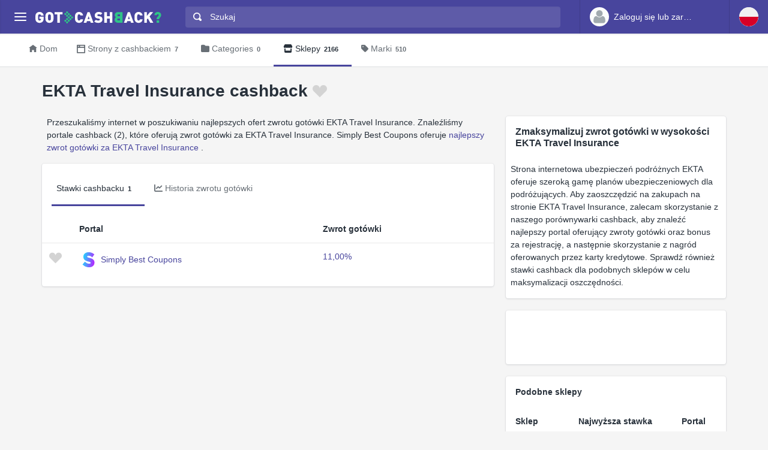

--- FILE ---
content_type: text/html
request_url: https://www.gotcashback.pl/Stores/EKTA-Travel-Insurance/
body_size: 7599
content:
<!DOCTYPE html><html lang="pl-PL"><head><META http-equiv="Content-Type" content="text/html; charset=utf-8"><meta charset="utf-8"><meta name="viewport" content="width=device-width, initial-scale=1, shrink-to-fit=no"><title>EKTA Travel Insurance porównanie cashbacku - najlepsza stawka do 11,00% cashback z 1 portali</title><meta name="keywords" content="EKTA Travel Insurance porównanie cashbacku, EKTA Travel Insurance cashback, porównaj EKTA Travel Insurance cashback"><meta name="description" content="Odkryj ofertę zwrotu gotówki EKTA Travel Insurance w wysokości do do 11,00% z 1 zaufanych witryn zajmujących się zwrotem pieniędzy."><link rel="icon" href="/favicon.ico"><meta name="og:site_name" content="GotCashback.pl"><link rel="preconnect" href="https://www.googletagmanager.com"><link rel="preconnect" href="https://cdn.gotcashback.com"><meta http-equiv="content-language" content="pl-PL"><meta name="theme-color" content="#3063A0"><link rel="stylesheet" href="https://cdn.gotcashback.com/assets/vendor/bootstrap/css/bootstrap.min.css"><link rel="stylesheet" href="https://cdn.gotcashback.com/assets/vendor/open-iconic/css/open-iconic-bootstrap.min.css"><link rel="stylesheet" href="https://cdn.gotcashback.com/assets/vendor/fontawesome/css/all.min.css"><link rel="stylesheet" href="https://cdn.gotcashback.com/assets/stylesheets/main.min.css"><link rel="stylesheet" href="https://cdn.gotcashback.com/assets/stylesheets/custom.css"><script>(function(w,d,s,l,i){w[l]=w[l]||[];w[l].push({'gtm.start':new Date().getTime(),event:'gtm.js'});var f=d.getElementsByTagName(s)[0],j=d.createElement(s),dl=l!='dataLayer'?'&l='+l:'';j.async=true;j.src='https://www.googletagmanager.com/gtm.js?id='+i+dl;f.parentNode.insertBefore(j,f);})(window,document,'script','dataLayer','GTM-5L9TJG6');</script><link rel="canonical" href="https://www.gotcashback.pl/Stores/EKTA-Travel-Insurance/"><script type="text/javascript">!(function (cfg){function e(){cfg.onInit&&cfg.onInit(i)}var S,u,D,t,n,i,C=window,x=document,w=C.location,I="script",b="ingestionendpoint",E="disableExceptionTracking",A="ai.device.";"instrumentationKey"[S="toLowerCase"](),u="crossOrigin",D="POST",t="appInsightsSDK",n=cfg.name||"appInsights",(cfg.name||C[t])&&(C[t]=n),i=C[n]||function(l){var d=!1,g=!1,f={initialize:!0,queue:[],sv:"7",version:2,config:l};function m(e,t){var n={},i="Browser";function a(e){e=""+e;return 1===e.length?"0"+e:e}return n[A+"id"]=i[S](),n[A+"type"]=i,n["ai.operation.name"]=w&&w.pathname||"_unknown_",n["ai.internal.sdkVersion"]="javascript:snippet_"+(f.sv||f.version),{time:(i=new Date).getUTCFullYear()+"-"+a(1+i.getUTCMonth())+"-"+a(i.getUTCDate())+"T"+a(i.getUTCHours())+":"+a(i.getUTCMinutes())+":"+a(i.getUTCSeconds())+"."+(i.getUTCMilliseconds()/1e3).toFixed(3).slice(2,5)+"Z",iKey:e,name:"Microsoft.ApplicationInsights."+e.replace(/-/g,"")+"."+t,sampleRate:100,tags:n,data:{baseData:{ver:2}},ver:4,seq:"1",aiDataContract:undefined}}var h=-1,v=0,y=["js.monitor.azure.com","js.cdn.applicationinsights.io","js.cdn.monitor.azure.com","js0.cdn.applicationinsights.io","js0.cdn.monitor.azure.com","js2.cdn.applicationinsights.io","js2.cdn.monitor.azure.com","az416426.vo.msecnd.net"],k=l.url||cfg.src;if(k){if((n=navigator)&&(~(n=(n.userAgent||"").toLowerCase()).indexOf("msie")||~n.indexOf("trident/"))&&~k.indexOf("ai.3")&&(k=k.replace(/(\/)(ai\.3\.)([^\d]*)$/,function(e,t,n){return t+"ai.2"+n})),!1!==cfg.cr)for(var e=0;e<y.length;e++)if(0<k.indexOf(y[e])){h=e;break}var i=function(e){var a,t,n,i,o,r,s,c,p,u;f.queue=[],g||(0<=h&&v+1<y.length?(a=(h+v+1)%y.length,T(k.replace(/^(.*\/\/)([\w\.]*)(\/.*)$/,function(e,t,n,i){return t+y[a]+i})),v+=1):(d=g=!0,o=k,c=(p=function(){var e,t={},n=l.connectionString;if(n)for(var i=n.split(";"),a=0;a<i.length;a++){var o=i[a].split("=");2===o.length&&(t[o[0][S]()]=o[1])}return t[b]||(e=(n=t.endpointsuffix)?t.location:null,t[b]="https://"+(e?e+".":"")+"dc."+(n||"services.visualstudio.com")),t}()).instrumentationkey||l.instrumentationKey||"",p=(p=p[b])?p+"/v2/track":l.endpointUrl,(u=[]).push((t="SDK LOAD Failure: Failed to load Application Insights SDK script (See stack for details)",n=o,r=p,(s=(i=m(c,"Exception")).data).baseType="ExceptionData",s.baseData.exceptions=[{typeName:"SDKLoadFailed",message:t.replace(/\./g,"-"),hasFullStack:!1,stack:t+"\nSnippet failed to load ["+n+"] -- Telemetry is disabled\nHelp Link: https://go.microsoft.com/fwlink/?linkid=2128109\nHost: "+(w&&w.pathname||"_unknown_")+"\nEndpoint: "+r,parsedStack:[]}],i)),u.push((s=o,t=p,(r=(n=m(c,"Message")).data).baseType="MessageData",(i=r.baseData).message='AI (Internal): 99 message:"'+("SDK LOAD Failure: Failed to load Application Insights SDK script (See stack for details) ("+s+")").replace(/\"/g,"")+'"',i.properties={endpoint:t},n)),o=u,c=p,JSON&&((r=C.fetch)&&!cfg.useXhr?r(c,{method:D,body:JSON.stringify(o),mode:"cors"}):XMLHttpRequest&&((s=new XMLHttpRequest).open(D,c),s.setRequestHeader("Content-type","application/json"),s.send(JSON.stringify(o))))))},a=function(e,t){g||setTimeout(function(){!t&&f.core||i()},500),d=!1},T=function(e){var n=x.createElement(I),e=(n.src=e,cfg[u]);return!e&&""!==e||"undefined"==n[u]||(n[u]=e),n.onload=a,n.onerror=i,n.onreadystatechange=function(e,t){"loaded"!==n.readyState&&"complete"!==n.readyState||a(0,t)},cfg.ld&&cfg.ld<0?x.getElementsByTagName("head")[0].appendChild(n):setTimeout(function(){x.getElementsByTagName(I)[0].parentNode.appendChild(n)},cfg.ld||0),n};T(k)}try{f.cookie=x.cookie}catch(p){}function t(e){for(;e.length;)!function(t){f[t]=function(){var e=arguments;d||f.queue.push(function(){f[t].apply(f,e)})}}(e.pop())}var r,s,n="track",o="TrackPage",c="TrackEvent",n=(t([n+"Event",n+"PageView",n+"Exception",n+"Trace",n+"DependencyData",n+"Metric",n+"PageViewPerformance","start"+o,"stop"+o,"start"+c,"stop"+c,"addTelemetryInitializer","setAuthenticatedUserContext","clearAuthenticatedUserContext","flush"]),f.SeverityLevel={Verbose:0,Information:1,Warning:2,Error:3,Critical:4},(l.extensionConfig||{}).ApplicationInsightsAnalytics||{});return!0!==l[E]&&!0!==n[E]&&(t(["_"+(r="onerror")]),s=C[r],C[r]=function(e,t,n,i,a){var o=s&&s(e,t,n,i,a);return!0!==o&&f["_"+r]({message:e,url:t,lineNumber:n,columnNumber:i,error:a,evt:C.event}),o},l.autoExceptionInstrumented=!0),f}(cfg.cfg),(C[n]=i).queue&&0===i.queue.length?(i.queue.push(e),i.trackPageView({})):e();})({src: "https://js.monitor.azure.com/scripts/b/ai.3.gbl.min.js",crossOrigin: "anonymous", cfg: {connectionString: "InstrumentationKey=65d5affa-54c0-4009-b7c0-90d009f66209;IngestionEndpoint=https://centralus-2.in.applicationinsights.azure.com/;LiveEndpoint=https://centralus.livediagnostics.monitor.azure.com/"}});</script><script async="" crossorigin="anonymous" src="https://pagead2.googlesyndication.com/pagead/js/adsbygoogle.js?client=ca-pub-2504988931986365"></script><script async="" src="https://cdn.gotcashback.com/assets/vendor/lazysizes/lazysizes.min.js"></script><script src="https://cdn.gotcashback.com/assets/vendor/clipboard/clipboard.min.js"></script><script type="application/ld+json">{"@context":"https://schema.org","@graph":[{"@type":"OfferCatalog","name":"Oferty zwrotu gotówki dla EKTA Travel Insurance","itemListElement":[{"@type":"Offer","name":"Simply Best Coupons Zwrot gotówki","price":"11","priceCurrency":"%","url":"https://www.simplybestcoupons.com/?refid=101516"}],"numberOfItems":1},{"@type":"BreadcrumbList","itemListElement":[{"@type":"ListItem","position":1,"name":"GotCashback.pl","item":"https://www.gotcashback.pl/"},{"@type":"ListItem","position":2,"name":"Sklepy","item":"https://www.gotcashback.pl/Stores/"},{"@type":"ListItem","position":3,"name":"EKTA Travel Insurance","item":"https://www.gotcashback.pl/Stores/EKTA-Travel-Insurance/"}]}]}</script></head><body><noscript><iframe height="0" width="0" style="display:none;visibility:hidden" src="https://www.googletagmanager.com/ns.html?id=GTM-5L9TJG6"></iframe></noscript><div class="app has-fullwidth"><header class="app-header"><div class="top-bar"><div class="top-bar-brand"><button class="hamburger hamburger-squeeze mr-2" type="button" data-toggle="aside" aria-label="Menu"><span class="hamburger-box"><span class="hamburger-inner"></span></span></button><a href="/"><img width="210" height="20" src="https://cdn.gotcashback.com/assets/images/logo-inverse.svg" alt="GotCashback.pl"></a></div><div class="top-bar-list"><div class="top-bar-item px-2 d-md-none d-lg-none d-xl-none"><button class="hamburger hamburger-squeeze" type="button" data-toggle="aside" aria-label="Menu"><span class="hamburger-box"><span class="hamburger-inner"></span></span></button></div><div class="top-bar-item top-bar-item-full"><div class="top-bar-search"><form method="get" action="/Search/"><div class="input-group input-group-search"><div class="input-group-prepend"><span class="input-group-text"><span class="oi oi-magnifying-glass"></span></span></div><input type="text" id="searchbox" name="q" class="form-control" autocomplete="off" placeholder="Szukaj" aria-label="Szukaj"><div class="input-group-append d-none d-md-block"><span class="input-group-text"><span class="search-spinner spinner-border text-white spinner-border-sm" role="status"><span class="sr-only">Loading...</span></span></span></div></div></form></div></div><div class="top-bar-item top-bar-item-right px-0 d-flex"><div class="dropdown"><a class="btn-account d-none d-md-flex" href="/Accounts/Login/"><span class="user-avatar"><img alt="User Avatar" src="https://cdn.gotcashback.com/assets/images/avatars/unknown-profile.jpg"></span><span class="account-summary pr-lg-4 d-none d-lg-block"><span class="account-name">Zaloguj się lub zarejestruj</span></span></a></div><div class="dropdown"><button class="btn-account d-flex" type="button" data-toggle="dropdown" aria-haspopup="true" aria-expanded="false"><span class="user-avatar"><img src="https://cdn.gotcashback.com/assets/images/flags/pl.svg" alt="Porównanie cashbacku w Poland"></span></button><div class="dropdown-arrow dropdown-arrow-left"></div><div class="dropdown-menu half-height"><a class="dropdown-item" href="https://www.gotcashback.at"><span class="dropdown-icon"><img style="width:24px" class="lazyload" data-src="https://cdn.gotcashback.com/assets/images/flags/at.svg" src="https://cdn.gotcashback.com/assets/images/flags/blank.svg" alt="Porównanie cashbacku w Österreich"></span>Österreich</a><a class="dropdown-item" href="https://au.gotcashback.com"><span class="dropdown-icon"><img style="width:24px" class="lazyload" data-src="https://cdn.gotcashback.com/assets/images/flags/au.svg" src="https://cdn.gotcashback.com/assets/images/flags/blank.svg" alt="Porównanie cashbacku w Australia"></span>Australia</a><a class="dropdown-item" href="https://br.gotcashback.com"><span class="dropdown-icon"><img style="width:24px" class="lazyload" data-src="https://cdn.gotcashback.com/assets/images/flags/br.svg" src="https://cdn.gotcashback.com/assets/images/flags/blank.svg" alt="Porównanie cashbacku w Brasil"></span>Brasil</a><a class="dropdown-item" href="https://by.gotcashback.com"><span class="dropdown-icon"><img style="width:24px" class="lazyload" data-src="https://cdn.gotcashback.com/assets/images/flags/by.svg" src="https://cdn.gotcashback.com/assets/images/flags/blank.svg" alt="Porównanie cashbacku w Беларусь"></span>Беларусь</a><a class="dropdown-item" href="https://ca.gotcashback.com"><span class="dropdown-icon"><img style="width:24px" class="lazyload" data-src="https://cdn.gotcashback.com/assets/images/flags/ca.svg" src="https://cdn.gotcashback.com/assets/images/flags/blank.svg" alt="Porównanie cashbacku w Canada"></span>Canada</a><a class="dropdown-item" href="https://www.gotcashback.cz"><span class="dropdown-icon"><img style="width:24px" class="lazyload" data-src="https://cdn.gotcashback.com/assets/images/flags/cz.svg" src="https://cdn.gotcashback.com/assets/images/flags/blank.svg" alt="Porównanie cashbacku w Czechia"></span>Czechia</a><a class="dropdown-item" href="https://www.gotcashback.de"><span class="dropdown-icon"><img style="width:24px" class="lazyload" data-src="https://cdn.gotcashback.com/assets/images/flags/de.svg" src="https://cdn.gotcashback.com/assets/images/flags/blank.svg" alt="Porównanie cashbacku w Deutschland"></span>Deutschland</a><a class="dropdown-item" href="https://dk.gotcashback.com"><span class="dropdown-icon"><img style="width:24px" class="lazyload" data-src="https://cdn.gotcashback.com/assets/images/flags/dk.svg" src="https://cdn.gotcashback.com/assets/images/flags/blank.svg" alt="Porównanie cashbacku w Danmark"></span>Danmark</a><a class="dropdown-item" href="https://ee.gotcashback.com"><span class="dropdown-icon"><img style="width:24px" class="lazyload" data-src="https://cdn.gotcashback.com/assets/images/flags/ee.svg" src="https://cdn.gotcashback.com/assets/images/flags/blank.svg" alt="Porównanie cashbacku w Eesti"></span>Eesti</a><a class="dropdown-item" href="https://www.gotcashback.es"><span class="dropdown-icon"><img style="width:24px" class="lazyload" data-src="https://cdn.gotcashback.com/assets/images/flags/es.svg" src="https://cdn.gotcashback.com/assets/images/flags/blank.svg" alt="Porównanie cashbacku w Spain"></span>Spain</a><a class="dropdown-item" href="https://fi.gotcashback.com"><span class="dropdown-icon"><img style="width:24px" class="lazyload" data-src="https://cdn.gotcashback.com/assets/images/flags/fi.svg" src="https://cdn.gotcashback.com/assets/images/flags/blank.svg" alt="Porównanie cashbacku w Suomi"></span>Suomi</a><a class="dropdown-item" href="https://fr.gotcashback.com"><span class="dropdown-icon"><img style="width:24px" class="lazyload" data-src="https://cdn.gotcashback.com/assets/images/flags/fr.svg" src="https://cdn.gotcashback.com/assets/images/flags/blank.svg" alt="Porównanie cashbacku w France"></span>France</a><a class="dropdown-item" href="https://www.gotcashback.co.uk"><span class="dropdown-icon"><img style="width:24px" class="lazyload" data-src="https://cdn.gotcashback.com/assets/images/flags/gb.svg" src="https://cdn.gotcashback.com/assets/images/flags/blank.svg" alt="Porównanie cashbacku w United Kingdom"></span>United Kingdom</a><a class="dropdown-item" href="https://gr.gotcashback.com"><span class="dropdown-icon"><img style="width:24px" class="lazyload" data-src="https://cdn.gotcashback.com/assets/images/flags/gr.svg" src="https://cdn.gotcashback.com/assets/images/flags/blank.svg" alt="Porównanie cashbacku w Ελλάδα"></span>Ελλάδα</a><a class="dropdown-item" href="https://hu.gotcashback.com"><span class="dropdown-icon"><img style="width:24px" class="lazyload" data-src="https://cdn.gotcashback.com/assets/images/flags/hu.svg" src="https://cdn.gotcashback.com/assets/images/flags/blank.svg" alt="Porównanie cashbacku w Magyarország"></span>Magyarország</a><a class="dropdown-item" href="https://ie.gotcashback.com"><span class="dropdown-icon"><img style="width:24px" class="lazyload" data-src="https://cdn.gotcashback.com/assets/images/flags/ie.svg" src="https://cdn.gotcashback.com/assets/images/flags/blank.svg" alt="Porównanie cashbacku w Ireland"></span>Ireland</a><a class="dropdown-item" href="https://www.gotcashback.co.il"><span class="dropdown-icon"><img style="width:24px" class="lazyload" data-src="https://cdn.gotcashback.com/assets/images/flags/il.svg" src="https://cdn.gotcashback.com/assets/images/flags/blank.svg" alt="Porównanie cashbacku w ישראל"></span>ישראל</a><a class="dropdown-item" href="https://www.gotcashback.co.in"><span class="dropdown-icon"><img style="width:24px" class="lazyload" data-src="https://cdn.gotcashback.com/assets/images/flags/in.svg" src="https://cdn.gotcashback.com/assets/images/flags/blank.svg" alt="Porównanie cashbacku w India"></span>India</a><a class="dropdown-item" href="https://it.gotcashback.com"><span class="dropdown-icon"><img style="width:24px" class="lazyload" data-src="https://cdn.gotcashback.com/assets/images/flags/it.svg" src="https://cdn.gotcashback.com/assets/images/flags/blank.svg" alt="Porównanie cashbacku w Italy"></span>Italy</a><a class="dropdown-item" href="https://lt.gotcashback.com"><span class="dropdown-icon"><img style="width:24px" class="lazyload" data-src="https://cdn.gotcashback.com/assets/images/flags/lt.svg" src="https://cdn.gotcashback.com/assets/images/flags/blank.svg" alt="Porównanie cashbacku w Lietuva"></span>Lietuva</a><a class="dropdown-item" href="https://lv.gotcashback.com"><span class="dropdown-icon"><img style="width:24px" class="lazyload" data-src="https://cdn.gotcashback.com/assets/images/flags/lv.svg" src="https://cdn.gotcashback.com/assets/images/flags/blank.svg" alt="Porównanie cashbacku w Latvija"></span>Latvija</a><a class="dropdown-item" href="https://mx.gotcashback.com"><span class="dropdown-icon"><img style="width:24px" class="lazyload" data-src="https://cdn.gotcashback.com/assets/images/flags/mx.svg" src="https://cdn.gotcashback.com/assets/images/flags/blank.svg" alt="Porównanie cashbacku w México"></span>México</a><a class="dropdown-item" href="https://www.gotcashback.nl"><span class="dropdown-icon"><img style="width:24px" class="lazyload" data-src="https://cdn.gotcashback.com/assets/images/flags/nl.svg" src="https://cdn.gotcashback.com/assets/images/flags/blank.svg" alt="Porównanie cashbacku w Netherlands"></span>Netherlands</a><a class="dropdown-item" href="https://nz.gotcashback.com"><span class="dropdown-icon"><img style="width:24px" class="lazyload" data-src="https://cdn.gotcashback.com/assets/images/flags/nz.svg" src="https://cdn.gotcashback.com/assets/images/flags/blank.svg" alt="Porównanie cashbacku w New Zealand"></span>New Zealand</a><a class="dropdown-item" href="https://pt.gotcashback.com"><span class="dropdown-icon"><img style="width:24px" class="lazyload" data-src="https://cdn.gotcashback.com/assets/images/flags/pt.svg" src="https://cdn.gotcashback.com/assets/images/flags/blank.svg" alt="Porównanie cashbacku w Portugal"></span>Portugal</a><a class="dropdown-item" href="https://ro.gotcashback.com"><span class="dropdown-icon"><img style="width:24px" class="lazyload" data-src="https://cdn.gotcashback.com/assets/images/flags/ro.svg" src="https://cdn.gotcashback.com/assets/images/flags/blank.svg" alt="Porównanie cashbacku w România"></span>România</a><a class="dropdown-item" href="https://www.gotcashback.ru"><span class="dropdown-icon"><img style="width:24px" class="lazyload" data-src="https://cdn.gotcashback.com/assets/images/flags/ru.svg" src="https://cdn.gotcashback.com/assets/images/flags/blank.svg" alt="Porównanie cashbacku w Россия"></span>Россия</a><a class="dropdown-item" href="https://se.gotcashback.com"><span class="dropdown-icon"><img style="width:24px" class="lazyload" data-src="https://cdn.gotcashback.com/assets/images/flags/se.svg" src="https://cdn.gotcashback.com/assets/images/flags/blank.svg" alt="Porównanie cashbacku w Sverige"></span>Sverige</a><a class="dropdown-item" href="https://sg.gotcashback.com"><span class="dropdown-icon"><img style="width:24px" class="lazyload" data-src="https://cdn.gotcashback.com/assets/images/flags/sg.svg" src="https://cdn.gotcashback.com/assets/images/flags/blank.svg" alt="Porównanie cashbacku w Singapore"></span>Singapore</a><a class="dropdown-item" href="https://tr.gotcashback.com"><span class="dropdown-icon"><img style="width:24px" class="lazyload" data-src="https://cdn.gotcashback.com/assets/images/flags/tr.svg" src="https://cdn.gotcashback.com/assets/images/flags/blank.svg" alt="Porównanie cashbacku w Türkiye"></span>Türkiye</a><a class="dropdown-item" href="https://www.gotcashback.com.ua"><span class="dropdown-icon"><img style="width:24px" class="lazyload" data-src="https://cdn.gotcashback.com/assets/images/flags/ua.svg" src="https://cdn.gotcashback.com/assets/images/flags/blank.svg" alt="Porównanie cashbacku w Україна"></span>Україна</a><a class="dropdown-item" href="https://www.gotcashback.com"><span class="dropdown-icon"><img style="width:24px" class="lazyload" data-src="https://cdn.gotcashback.com/assets/images/flags/us.svg" src="https://cdn.gotcashback.com/assets/images/flags/blank.svg" alt="Porównanie cashbacku w United States"></span>United States</a></div></div></div></div></div></header><aside class="app-aside"><div class="aside-content"><header class="aside-header"><button class="hamburger hamburger-squeeze has-active" type="button" data-toggle="aside" aria-label="Menu"><span class="hamburger-box"><span class="hamburger-inner"></span></span></button><div class="top-bar-brand"><a href="/"><img width="210" height="20" src="https://cdn.gotcashback.com/assets/images/logo.svg" alt="GotCashback.pl"></a></div><a class="btn-account d-flex d-md-none" href="/Accounts/Login/"><span class="user-avatar user-avatar-lg"><img alt="User Avatar" src="https://cdn.gotcashback.com/assets/images/avatars/unknown-profile.jpg"></span><span class="account-icon"><span class="fa fa-caret-down fa-lg"></span></span><span class="account-summary"><span class="account-name">Zaloguj się lub zarejestruj</span></span></a></header><section class="aside-menu has-scrollable"><nav id="stacked-menu" class="stacked-menu"><ul class="menu"><li class="menu-item has-active"><a href="/" class="menu-link"><span class="menu-icon oi oi-home"></span><span class="menu-text">Dom</span></a></li><li class="menu-item"><a href="/Portals/" class="menu-link"><span class="menu-icon oi oi-browser"></span><span class="menu-text">Strony z cashbackiem</span><span class="badge badge-success">7</span></a></li><li class="menu-item"><a href="/Stores/" class="menu-link"><span class="menu-icon fas fa-store"></span><span class="menu-text">Sklepy</span><span class="badge badge-success">2166</span></a></li><li class="menu-item"><a class="menu-link" href="/Brands/"><span class="menu-icon fas fa-tag"></span><span class="menu-text">Marki</span><span class="badge badge-success">510</span></a></li></ul></nav></section></div></aside><main class="app-main"><div class="wrapper"><nav class="page-navs bg-white"><div class="nav-scroller"><div class="nav nav-tabs"><a class="nav-link" href="/"><i class="d-none d-md-inline oi oi-home mr-1" style=""></i>Dom</a><a class="nav-link" href="/Portals/"><i class="d-none d-md-inline oi oi-browser mr-1" style=""></i><span class="d-none d-md-inline">Strony z cashbackiem</span><span class="d-inline d-md-none">Portale</span><span class="badge">7</span></a><a class="nav-link" href="/Categories/"><i class="d-none d-md-inline fas fa-folder mr-1" style=""></i>Categories<span class="badge">0</span></a><a href="/Stores/" class="nav-link active"><i class="d-none d-md-inline fas fa-store mr-1" style=""></i>Sklepy<span class="badge">2166</span></a><a class="nav-link" href="/Brands/"><i class="d-none d-md-inline fas fa-tag mr-1" style=""></i>Marki<span class="badge">510</span></a></div></div></nav><div class="page"><div class="page-inner"><div class="store-cover"><header class="page-title-bar"><h1 class="page-title mr-sm-auto">EKTA Travel Insurance cashback<a class="store ml-1 tile tile-img" data-store-id="2376892" href="/Accounts/Login/?ReturnUrl=/"><span class="fav-on fav-active menu-icon oi oi-heart d-none"></span><span class="fav-off fav menu-icon oi oi-heart d-blockinline"></span><span class="fav-wait fav menu-icon oi oi-clock d-none"></span></a></h1></header></div><div class="page-section"><div class="row"><div class="col-xl-8"><p class="ml-2 mr-2">Przeszukaliśmy internet w poszukiwaniu najlepszych ofert zwrotu gotówki EKTA Travel Insurance. Znaleźliśmy portale cashback (2), które oferują zwrot gotówki za EKTA Travel Insurance. Simply Best Coupons oferuje <a href="https://www.simplybestcoupons.pl/Sklepy/ektatraveling.com/?refid=101516">najlepszy zwrot gotówki za EKTA Travel Insurance</a> .</p><section class="card card-fluid"><header class="card-header border-0"><div class="d-flex align-items-center"><div class="nav-scroller"><div class="nav nav-tabs card-header-tabs mr-auto flex-nowrap"><a data-toggle="tab" class="nav-link show active" href="#online-rates"><span class="d-none d-md-inline">Stawki cashbacku</span><span class="d-inline d-md-none">Zwrot gotówki</span><span class="badge">1</span></a><a class="nav-link" data-toggle="tab" href="#rates-history"><i class="fas fa-chart-line mr-1"></i><span class="d-none d-md-inline">Historia zwrotu gotówki</span><span class="d-inline d-md-none">Historia</span></a></div></div></div></header><div class="tab-content"><div role="tabpanel" class="tab-pane fade show active" id="online-rates" aria-labelledby="online-rates"><div class="table-responsive"><table class="table table-hover"><thead class="thead-"><tr><th style="width:50px"></th><th style="min-width:200px">Portal</th><th>Zwrot gotówki</th><th></th></tr></thead><tbody><tr><td><a class="portal " data-portal-id="1" href="/Accounts/Login/?ReturnUrl=/"><span class="fav-on fav-active menu-icon oi oi-heart d-none"></span><span class="fav-off fav menu-icon oi oi-heart d-blockinline"></span><span class="fav-wait fav menu-icon oi oi-clock d-none"></span></a></td><td><span class="tile tile-img mr-1"><img class="img-fluid portal-icon" src="https://cdn.gotcashback.com/assets/images/portalicons/simplybestcoupons.png" alt="Simply Best Coupons zwrot za EKTA Travel Insurance"></span><a target="_blank" rel="nofollow" href="/Click/SimplyBestCoupons/EKTA-Travel-Insurance/">Simply Best Coupons</a></td><td><a target="_blank" rel="nofollow" href="/Click/SimplyBestCoupons/EKTA-Travel-Insurance/">11,00%</a></td><td></td></tr></tbody></table></div></div><div class="tab-pane fade" id="rates-history" role="tabpanel" aria-labelledby="ratehistory"><div class="col-lg-3 col-md-4 col-sm-6"><div class="form-group ml-2 mt-2 mr-2"><form><div class="input-group input-group-alt"><select id="ratehistorytype" class="custom-select"><option value="year">Ostatnie 12 miesięcy</option><option value="month">Ostatnie 30 dni</option></select></div></form></div></div><div class="col-lg-12 mt-2"><p></p><div class="card card-fluid"><div class="card-body"><div class="chartjs-size-monitor"><div class="chartjs-size-monitor-expand"><div class=""></div></div><div class="chartjs-size-monitor-shrink"><div class=""></div></div></div><canvas id="ratehistory-chart" class="chartjs chartjs-render-monitor" style="display: block; width: 100%; height: 250px;" height="250" data-store-id="2376892"></canvas></div><div class="card-footer"></div></div></div></div></div></section></div><div class="col-xl-4"><section class="card card-fluid"><header class="card-header border-0"><div class="d-flex align-items-center"><h2 class="mr-auto">Zmaksymalizuj zwrot gotówki w wysokości EKTA Travel Insurance</h2></div></header><p class="ml-2 mr-2">Strona internetowa ubezpieczeń podróżnych EKTA oferuje szeroką gamę planów ubezpieczeniowych dla podróżujących. Aby zaoszczędzić na zakupach na stronie EKTA Travel Insurance, zalecam skorzystanie z naszego porównywarki cashback, aby znaleźć najlepszy portal oferujący zwroty gotówki oraz bonus za rejestrację, a następnie skorzystanie z nagród oferowanych przez karty kredytowe. Sprawdź również stawki cashback dla podobnych sklepów w celu maksymalizacji oszczędności.</p></section><section class="card card-fluid"><ins class="adsbygoogle" style="display:inline-block;width:100%;height:90px" data-ad-slot="3480481718" data-full-width-responsive="true" data-ad-client="ca-pub-2504988931986365"></ins><script>(adsbygoogle = window.adsbygoogle || []).push({});</script></section><section class="card card-fluid"><header class="card-header border-0"><div class="d-flex align-items-center"><span class="mr-auto">Podobne sklepy</span></div></header><div class="table-responsive"><table class="table table-hover"><thead class="thead-"><tr><th>Sklep</th><th>Najwyższa stawka</th><th>Portal</th></tr></thead><tbody><tr><td><a href="https://www.gotcashback.pl/Stores/Agoda/" title="Agoda Zwrot gotówki">Agoda<span class="d-none"> Zwrot gotówki</span></a></td><td><a href="https://www.gotcashback.pl/Stores/Agoda/">6,06%</a></td><td><span class="tile tile-img tile-xs ml-3 mr-2"><img class="img-fluid portal-icon" alt="Simply Best Coupons" title="Simply Best Coupons" src="https://cdn.gotcashback.com/assets/images/portalicons/simplybestcoupons.png"></span></td></tr><tr><td><a href="https://www.gotcashback.pl/Stores/eSky/" title="eSky Zwrot gotówki">eSky<span class="d-none"> Zwrot gotówki</span></a></td><td><a href="https://www.gotcashback.pl/Stores/eSky/">3,50%</a></td><td><span class="tile tile-img tile-xs ml-3 mr-2"><img class="img-fluid portal-icon" alt="ShopBuddies" title="ShopBuddies" src="https://cdn.gotcashback.com/assets/images/portalicons/shopbuddies.ico"></span></td></tr><tr><td><a href="https://www.gotcashback.pl/Stores/Travelking/" title="Travelking Zwrot gotówki">Travelking<span class="d-none"> Zwrot gotówki</span></a></td><td><a href="https://www.gotcashback.pl/Stores/Travelking/">3,33%</a></td><td><span class="tile tile-img tile-xs ml-3 mr-2"><img class="img-fluid portal-icon" alt="Simply Best Coupons" title="Simply Best Coupons" src="https://cdn.gotcashback.com/assets/images/portalicons/simplybestcoupons.png"></span></td></tr><tr><td><a href="https://www.gotcashback.pl/Stores/Groupon/" title="Groupon  Zwrot gotówki">Groupon <span class="d-none"> Zwrot gotówki</span></a></td><td><a href="https://www.gotcashback.pl/Stores/Groupon/">3,25%</a></td><td><span class="tile tile-img tile-xs ml-3 mr-2"><img class="img-fluid portal-icon" alt="Simply Best Coupons" title="Simply Best Coupons" src="https://cdn.gotcashback.com/assets/images/portalicons/simplybestcoupons.png"></span></td></tr><tr><td><a href="https://www.gotcashback.pl/Stores/Allegro/" title="Allegro Zwrot gotówki">Allegro<span class="d-none"> Zwrot gotówki</span></a></td><td><a href="https://www.gotcashback.pl/Stores/Allegro/">3,15%</a></td><td><span class="tile tile-img tile-xs ml-3 mr-2"><img class="img-fluid portal-icon" alt="Simply Best Coupons" title="Simply Best Coupons" src="https://cdn.gotcashback.com/assets/images/portalicons/simplybestcoupons.png"></span></td></tr><tr><td><a href="https://www.gotcashback.pl/Stores/Vrbo/" title="Vrbo Zwrot gotówki">Vrbo<span class="d-none"> Zwrot gotówki</span></a></td><td><a href="https://www.gotcashback.pl/Stores/Vrbo/">1%</a></td><td><span class="tile tile-img tile-xs ml-3 mr-2"><img class="img-fluid portal-icon" alt="LetyShops" title="LetyShops" src="https://cdn.gotcashback.com/assets/images/portalicons/letyshops.png"></span></td></tr></tbody></table></div></section></div></div></div></div></div></div><footer class="app-footer"><ul class="list-inline"><li class="list-inline-item"><a class="text-muted" href="/Privacy/">Prywatność</a></li><li class="list-inline-item"><a class="text-muted" href="/Terms/">Semestry</a></li><li class="list-inline-item"><a class="text-muted" href="/AboutUs/">O nas</a></li><li class="list-inline-item"><a class="text-muted" href="https://api.gotcashback.com/">API dla programistów</a></li></ul><div class="copyright">© 2025&nbsp;Wszelkie prawa zastrzeżone.</div></footer></main></div><script src="//ajax.googleapis.com/ajax/libs/jquery/3.5.1/jquery.min.js"></script><script src="https://cdn.gotcashback.com/assets/vendor/bootstrap/js/popper.min.js"></script><script src="https://cdn.gotcashback.com/assets/vendor/bootstrap/js/bootstrap.min.js"></script><script src="https://cdn.gotcashback.com/assets/javascript/main.min.js"></script><script src="https://cdn.gotcashback.com/assets/vendor/handlebars/handlebars.min.js"></script><script src="https://cdn.gotcashback.com/assets/vendor/typeahead.js/typeahead.bundle.min.js"></script><script src="https://cdn.gotcashback.com/assets/vendor/chart.js/Chart.min.js"></script><script src="https://cdn.gotcashback.com/assets/javascript/utils.min.js"></script><script src="/Scripts/Search/Search.js/" async="" defer></script><script defer src="https://static.cloudflareinsights.com/beacon.min.js/vcd15cbe7772f49c399c6a5babf22c1241717689176015" integrity="sha512-ZpsOmlRQV6y907TI0dKBHq9Md29nnaEIPlkf84rnaERnq6zvWvPUqr2ft8M1aS28oN72PdrCzSjY4U6VaAw1EQ==" data-cf-beacon='{"version":"2024.11.0","token":"d46e4dc3c52e43439811adfedac0396e","r":1,"server_timing":{"name":{"cfCacheStatus":true,"cfEdge":true,"cfExtPri":true,"cfL4":true,"cfOrigin":true,"cfSpeedBrain":true},"location_startswith":null}}' crossorigin="anonymous"></script>
</body></html>

--- FILE ---
content_type: text/html; charset=utf-8
request_url: https://www.google.com/recaptcha/api2/aframe
body_size: 267
content:
<!DOCTYPE HTML><html><head><meta http-equiv="content-type" content="text/html; charset=UTF-8"></head><body><script nonce="hVn9jB3kiRMIdlAThQFddw">/** Anti-fraud and anti-abuse applications only. See google.com/recaptcha */ try{var clients={'sodar':'https://pagead2.googlesyndication.com/pagead/sodar?'};window.addEventListener("message",function(a){try{if(a.source===window.parent){var b=JSON.parse(a.data);var c=clients[b['id']];if(c){var d=document.createElement('img');d.src=c+b['params']+'&rc='+(localStorage.getItem("rc::a")?sessionStorage.getItem("rc::b"):"");window.document.body.appendChild(d);sessionStorage.setItem("rc::e",parseInt(sessionStorage.getItem("rc::e")||0)+1);localStorage.setItem("rc::h",'1769817459902');}}}catch(b){}});window.parent.postMessage("_grecaptcha_ready", "*");}catch(b){}</script></body></html>

--- FILE ---
content_type: text/css
request_url: https://cdn.gotcashback.com/assets/stylesheets/main.min.css
body_size: 44749
content:
blockquote,.blockquote{padding-left:1rem;font-size:1.25em;color:#28313b;border-left:4px solid rgba(61,70,79,.125)}blockquote.text-right,.blockquote.text-right{padding-right:1rem;padding-left:0;border-left:0;border-right:4px solid rgba(61,70,79,.125)}blockquote>footer,.blockquote>footer{display:block;font-size:80%;color:#686f76}blockquote>footer::before,.blockquote>footer::before{content:"— "}dl:last-child{margin-bottom:0}pre>.hljs{padding:1rem;border-radius:.2rem}.card>pre>.hljs{border-radius:0}.card>pre:last-child{margin-bottom:0}.card>pre:last-child>.hljs{border-bottom-right-radius:.25rem;border-bottom-left-radius:.25rem}td.hljs-ln-numbers{padding-right:10px!important;padding-left:5px!important;text-align:center;color:#535a62;background:#e9eaeb;vertical-align:top;-webkit-user-select:none;-moz-user-select:none;-ms-user-select:none;user-select:none}td.hljs-ln-code{padding-left:10px}.embed-responsive img.embed-responsive-item{top:50%;left:50%;bottom:auto;height:auto;-webkit-transform:translate3d(-50%,-50%,0);transform:translate3d(-50%,-50%,0);max-width:200%}.table thead th,.table thead td{border-top-width:0;border-bottom-width:1px}.table.table-bordered thead th,.table.table-bordered thead td{border-top-width:1px}.card>.table,.card>.table-responsive>.table{margin-bottom:0}.card>.table.table-bordered thead th,.card>.table.table-bordered thead td,.card>.table-responsive>.table.table-bordered thead th,.card>.table-responsive>.table.table-bordered thead td{border-top-width:0;border-bottom-width:0}.card>.table td:first-child,.card>.table th:first-child,.card>.table-responsive>.table td:first-child,.card>.table-responsive>.table th:first-child{padding-left:1rem;border-left:0}.card>.table td:last-child,.card>.table th:last-child,.card>.table-responsive>.table td:last-child,.card>.table-responsive>.table th:last-child{padding-right:1rem;border-right:0}.card>.table:last-child.table-bordered tr:last-child td,.card>.table:last-child.table-bordered tr:last-child th,.card>.table-responsive:last-child>.table.table-bordered tr:last-child td,.card>.table-responsive:last-child>.table.table-bordered tr:last-child th{border-bottom-width:0}.table>thead tr:first-child>th:first-child,.table>thead tr:first-child>td:first-child,.table>tbody:first-child tr:first-child>th:first-child,.table>tbody:first-child tr:first-child>td:first-child{border-top-left-radius:.25rem}.table>thead tr:first-child>th:last-child,.table>thead tr:first-child>td:last-child,.table>tbody:first-child tr:first-child>th:last-child,.table>tbody:first-child tr:first-child>td:last-child{border-top-right-radius:.25rem}.table>tfoot tr:last-child>th:first-child,.table>tfoot tr:last-child>td:first-child,.table>tbody:last-child tr:last-child>th:first-child,.table>tbody:last-child tr:last-child>td:first-child{border-bottom-left-radius:.25rem}.table>tfoot tr:last-child>th:last-child,.table>tfoot tr:last-child>td:last-child,.table>tbody:last-child tr:last-child>th:last-child,.table>tbody:last-child tr:last-child>td:last-child{border-bottom-right-radius:.25rem}@media(max-width:575.98px){.card-fluid>.table-responsive>.table>thead tr:first-child>th:first-child,.card-fluid>.table-responsive>.table>thead tr:first-child>td:first-child,.card-fluid>.table-responsive>.table>tbody:first-child tr:first-child>th:first-child,.card-fluid>.table-responsive>.table>tbody:first-child tr:first-child>td:first-child,.card-fluid>.table>thead tr:first-child>th:first-child,.card-fluid>.table>thead tr:first-child>td:first-child,.card-fluid>.table>tbody:first-child tr:first-child>th:first-child,.card-fluid>.table>tbody:first-child tr:first-child>td:first-child{border-top-left-radius:0}.card-fluid>.table-responsive>.table>thead tr:first-child>th:last-child,.card-fluid>.table-responsive>.table>thead tr:first-child>td:last-child,.card-fluid>.table-responsive>.table>tbody:first-child tr:first-child>th:last-child,.card-fluid>.table-responsive>.table>tbody:first-child tr:first-child>td:last-child,.card-fluid>.table>thead tr:first-child>th:last-child,.card-fluid>.table>thead tr:first-child>td:last-child,.card-fluid>.table>tbody:first-child tr:first-child>th:last-child,.card-fluid>.table>tbody:first-child tr:first-child>td:last-child{border-top-right-radius:0}.card-fluid>.table-responsive>.table>tfoot tr:last-child>th:first-child,.card-fluid>.table-responsive>.table>tfoot tr:last-child>td:first-child,.card-fluid>.table-responsive>.table>tbody:last-child tr:last-child>th:first-child,.card-fluid>.table-responsive>.table>tbody:last-child tr:last-child>td:first-child,.card-fluid>.table>tfoot tr:last-child>th:first-child,.card-fluid>.table>tfoot tr:last-child>td:first-child,.card-fluid>.table>tbody:last-child tr:last-child>th:first-child,.card-fluid>.table>tbody:last-child tr:last-child>td:first-child{border-bottom-left-radius:0}.card-fluid>.table-responsive>.table>tfoot tr:last-child>th:last-child,.card-fluid>.table-responsive>.table>tfoot tr:last-child>td:last-child,.card-fluid>.table-responsive>.table>tbody:last-child tr:last-child>th:last-child,.card-fluid>.table-responsive>.table>tbody:last-child tr:last-child>td:last-child,.card-fluid>.table>tfoot tr:last-child>th:last-child,.card-fluid>.table>tfoot tr:last-child>td:last-child,.card-fluid>.table>tbody:last-child tr:last-child>th:last-child,.card-fluid>.table>tbody:last-child tr:last-child>td:last-child{border-bottom-right-radius:0}}.table-fixed{table-layout:fixed;min-width:400px}.table-fixed tr>th,.table-fixed tr>td{overflow:hidden}.thead-dd{display:inline-block}.thead-dd>.custom-control{position:absolute;top:.2em;display:inline-block}@media(min-width:768px){.thead-dd>.custom-control{top:.125em}}.thead-dd .thead-btn{padding-left:1.5rem}.col-checker{width:2rem}.col-checker .custom-control-nolabel{top:.125rem}.thead-btn{display:inline-block;margin-left:-.375rem;padding:.125rem .375rem;text-align:center;white-space:nowrap;vertical-align:middle;background:-webkit-gradient(linear,left top,left bottom,from(#fff),to(#f5f5f5));background:linear-gradient(180deg,#fff,#f5f5f5);border:1px solid #dcdcdc;-webkit-box-shadow:0 1px 0 0 rgba(61,70,79,.05);box-shadow:0 1px 0 0 rgba(61,70,79,.05);border-radius:.25rem}.thead-btn .custom-control{display:inline-block;padding-left:1rem}.btn{-webkit-backface-visibility:hidden;backface-visibility:hidden}@media(min-width:768px){.btn{font-size:.875rem}.btn.btn-sm{font-size:.8125rem;line-height:1.6}.btn.btn-lg{font-size:1rem}}.btn-xs{font-size:.8125rem;padding:.125rem .5rem;line-height:1.6}.btn-floated{position:fixed;right:3.25rem;bottom:2.75rem;width:3.5rem;height:3.5rem;font-size:1.25rem;line-height:1;border-radius:3rem;border:0;-webkit-transform:translate(50%,50%);transform:translate(50%,50%);z-index:5;-webkit-box-shadow:0 3px 5px -1px rgba(61,70,79,.2),0 6px 10px 0 rgba(61,70,79,.14),0 1px 18px 0 rgba(61,70,79,.12);box-shadow:0 3px 5px -1px rgba(61,70,79,.2),0 6px 10px 0 rgba(61,70,79,.14),0 1px 18px 0 rgba(61,70,79,.12)}@media(min-width:992px){.btn-floated{right:2rem}}.btn-floated.btn-sm{width:2.5rem;height:2.5rem;font-size:1rem;line-height:1}.btn-floated:hover,.btn-floated:focus{-webkit-box-shadow:0 3px 5px -1px rgba(61,70,79,.2),0 6px 10px 0 rgba(61,70,79,.14),0 1px 18px 0 rgba(61,70,79,.12)!important;box-shadow:0 3px 5px -1px rgba(61,70,79,.2),0 6px 10px 0 rgba(61,70,79,.14),0 1px 18px 0 rgba(61,70,79,.12)!important}.btn-floated:active{-webkit-box-shadow:0 7px 8px -4px rgba(61,70,79,.2),0 12px 17px 2px rgba(61,70,79,.14),0 5px 22px 4px rgba(61,70,79,.12)!important;box-shadow:0 7px 8px -4px rgba(61,70,79,.2),0 12px 17px 2px rgba(61,70,79,.14),0 5px 22px 4px rgba(61,70,79,.12)!important}.btn-primary{border-color:#2b5a92}.btn-primary:hover{-webkit-box-shadow:none;box-shadow:none}.btn-primary:focus,.btn-primary.focus{border-color:#254e7f;-webkit-box-shadow:inset 0 1px 0 0 #437fc7,0 0 0 1px #254e7f;box-shadow:inset 0 1px 0 0 #437fc7,0 0 0 1px #254e7f}.btn-secondary{border-color:#e2e2e2}.btn-secondary:hover{-webkit-box-shadow:none;box-shadow:none}.btn-secondary:focus,.btn-secondary.focus{border-color:#d5d5d5;-webkit-box-shadow:inset 0 1px 0 0 white,0 0 0 1px #d5d5d5;box-shadow:inset 0 1px 0 0 white,0 0 0 1px #d5d5d5}.btn-success{border-color:#007c69}.btn-success:hover{-webkit-box-shadow:none;box-shadow:none}.btn-success:focus,.btn-success.focus{border-color:#006254;-webkit-box-shadow:inset 0 1px 0 0 #00c8ab,0 0 0 1px #006254;box-shadow:inset 0 1px 0 0 #00c8ab,0 0 0 1px #006254}.btn-info{border-color:#015e82}.btn-info:hover{-webkit-box-shadow:none;box-shadow:none}.btn-info:focus,.btn-info.focus{border-color:#014b69;-webkit-box-shadow:inset 0 1px 0 0 #0194ce,0 0 0 1px #014b69;box-shadow:inset 0 1px 0 0 #0194ce,0 0 0 1px #014b69}.btn-warning{border-color:#f5b548}.btn-warning:hover{-webkit-box-shadow:none;box-shadow:none}.btn-warning:focus,.btn-warning.focus{border-color:#f4ac30;-webkit-box-shadow:inset 0 1px 0 0 #f9d390,0 0 0 1px #f4ac30;box-shadow:inset 0 1px 0 0 #f9d390,0 0 0 1px #f4ac30}.btn-danger{border-color:#a95292}.btn-danger:hover{-webkit-box-shadow:none;box-shadow:none}.btn-danger:focus,.btn-danger.focus{border-color:#984a84;-webkit-box-shadow:inset 0 1px 0 0 #c485b3,0 0 0 1px #984a84;box-shadow:inset 0 1px 0 0 #c485b3,0 0 0 1px #984a84}.btn-light{color:#686f76;background-color:transparent;border-color:transparent}.btn-light:hover{color:#28313b;background-color:#e9eaeb;border-color:#e9eaeb;-webkit-box-shadow:none;box-shadow:none}.btn-light:focus,.btn-light.focus{color:#28313b;background-color:#e9eaeb;border-color:#e9eaeb;-webkit-box-shadow:none;box-shadow:none}.btn-light:not(:disabled):not(.disabled).active,.btn-light:not(:disabled):not(.disabled):active,.show>.btn-light.dropdown-toggle{color:#48459d;border-color:#dee9f5;background-color:#dee9f5;-webkit-box-shadow:0 0 0 1px rgba(52,108,176,0);box-shadow:0 0 0 1px rgba(52,108,176,0)}.btn-dark{border-color:#2c3339}.btn-dark:hover{-webkit-box-shadow:none;box-shadow:none}.btn-dark:focus,.btn-dark.focus{border-color:#21262b;-webkit-box-shadow:inset 0 1px 0 0 #4e5965,0 0 0 1px #21262b;box-shadow:inset 0 1px 0 0 #4e5965,0 0 0 1px #21262b}.btn-secondary{background:-webkit-gradient(linear,left top,left bottom,from(#fff),to(#f5f5f5));background:linear-gradient(to bottom,#fff,#f5f5f5);border-color:#dcdcdc;-webkit-box-shadow:inset 0 1px 0 0 #fff;box-shadow:inset 0 1px 0 0 #fff;-webkit-box-shadow:0 1px 0 0 rgba(61,70,79,.05);box-shadow:0 1px 0 0 rgba(61,70,79,.05)}.btn-secondary:hover{background:-webkit-gradient(linear,left top,left bottom,from(#f5f5f5),to(#f5f5f5));background:linear-gradient(to bottom,#f5f5f5,#f5f5f5)}.btn-secondary:not(:disabled):not(.disabled):active,.btn-secondary:not(:disabled):not(.disabled).active,.show>.btn-secondary.dropdown-toggle{background:-webkit-gradient(linear,left top,left bottom,from(#fff),to(#fff));background:linear-gradient(to bottom,#fff,#fff);-webkit-box-shadow:inset 0 1px 1px 0 rgba(19,29,40,.1),inset 0 1px 4px 0 rgba(19,29,40,.2);box-shadow:inset 0 1px 1px 0 rgba(19,29,40,.1),inset 0 1px 4px 0 rgba(19,29,40,.2)}.btn-secondary:focus,.btn-secondary.focus{background:-webkit-gradient(linear,left top,left bottom,from(#fff),to(#f5f5f5));background:linear-gradient(to bottom,#fff,#f5f5f5);border-color:#48459d;-webkit-box-shadow:0 0 0 1px #48459d;box-shadow:0 0 0 1px #48459d}.btn-outline-secondary{color:#686f76}.btn-outline-secondary:hover,.btn-outline-secondary:focus{border-color:#a9acb0}.btn-reset{padding:0 2px;font-size:inherit;line-height:inherit;color:inherit;background-color:transparent;border:0;cursor:pointer}.btn-reset:hover,.btn-reset:focus{color:inherit;text-decoration:inherit;-webkit-box-shadow:none;box-shadow:none}.btn-reset.text-muted:hover,.btn-reset.text-muted:focus,.btn-reset.text-muted.focus,.btn-reset.text-muted.active,.btn-reset.text-muted.show{color:#28313b!important}.btn-account{position:relative;display:-webkit-box;display:-ms-flexbox;display:flex;margin:0;border:0;-ms-flex-wrap:none;flex-wrap:none;-webkit-box-align:center;-ms-flex-align:center;align-items:center;background:none;color:inherit;-webkit-appearance:none;-moz-appearance:none;appearance:none;cursor:pointer;-webkit-transition:background-color 150ms;transition:background-color 150ms;outline:0}.btn-account:hover,.btn-account:focus{color:inherit;text-decoration:none}.btn-account:active,.btn-account:focus,.btn-account.focus,.btn-account.show{outline:0}.btn-account .account-summary{margin-right:1rem;margin-left:.5rem;display:block;text-align:left;-webkit-box-flex:1;-ms-flex:1;flex:1;overflow:hidden;text-overflow:clip;white-space:nowrap}.btn-account .account-name,.btn-account .account-description{margin:0;display:block;overflow:hidden;text-overflow:ellipsis;white-space:nowrap;font-weight:500;line-height:1rem}.btn-account .account-description{font-size:.75rem;font-weight:400;opacity:.7}.btn-account .caret{border-top-width:6px;border-right-width:5px;border-left-width:5px}.btn-account .account-icon{position:absolute;right:1rem;top:50%;font-size:.875rem;-webkit-transform:translateY(-50%);transform:translateY(-50%);opacity:.7}.btn-account .account-icon .caret,.btn-account .account-icon .fa-caret-down{-webkit-transition:-webkit-transform 200ms ease-in-out;transition:-webkit-transform 200ms ease-in-out;transition:transform 200ms ease-in-out;transition:transform 200ms ease-in-out,-webkit-transform 200ms ease-in-out}.btn-account[aria-expanded="true"]>.account-icon>.caret,.btn-account[aria-expanded="true"]>.account-icon>.fa-caret-down{-webkit-transform:rotate(180deg);transform:rotate(180deg)}.close:focus{outline:0}.alert{border-width:3px 0 0 0;-webkit-box-shadow:0 0 0 1px rgba(61,70,79,.05),0 1px 3px 0 rgba(61,70,79,.15);box-shadow:0 0 0 1px rgba(61,70,79,.05),0 1px 3px 0 rgba(61,70,79,.15);border-top-left-radius:0;border-top-right-radius:0}@media(min-width:768px){.alert{font-size:.875rem}}.alert.has-icon{padding-left:4rem;min-height:4rem}.card>.alert{border-radius:0}.alert-icon{position:absolute;left:1rem;display:-webkit-box;display:-ms-flexbox;display:flex;-webkit-box-align:center;-ms-flex-align:center;align-items:center;-webkit-box-pack:center;-ms-flex-pack:center;justify-content:center;width:2rem;height:2rem;text-align:center;border-radius:2rem}.alert-icon .oi,.alert-icon .fa{font-size:1.25rem}.alert-primary .alert-icon{color:#fff;background-color:#2f5f9a}.alert-secondary .alert-icon{color:#28313b;background-color:#d1d2d4}.alert-success .alert-icon{color:#fff;background-color:#038d7a}.alert-info .alert-icon{color:#fff;background-color:#046a94}.alert-warning .alert-icon{color:#28313b;background-color:#d3a961}.alert-danger .alert-icon{color:#fff;background-color:#9d5f8f}.alert-light .alert-icon{color:#28313b;background-color:#d1d2d4}.alert-dark .alert-icon{color:#fff;background-color:#363f49}.alert-secondary{color:#28313b;background-color:#f5f5f5;border-color:#686f76}.alert-secondary .alert-icon{color:#686f76;background-color:#e9eaeb}.alert-secondary hr{border-top-color:rgba(61,70,79,.125)}.alert-secondary .alert-link{color:#48459d}.alert-light{border-color:#a9acb0}@media(min-width:768px){.badge{font-size:80%}}.badge>a{color:inherit;font-weight:600}.badge>a:hover{color:inherit;text-decoration:none}.badge-lg{padding:.375rem .5rem}.badge-subtle.badge-primary{color:#2e609c;background-color:#d6e2ef}.badge-subtle.badge-primary[href]:hover,.badge-subtle.badge-primary[href]:focus{color:#2e609c;text-decoration:none;background-color:#cfddec}.badge-subtle.badge-secondary{color:#686f76;background-color:#fdfdfd}.badge-subtle.badge-secondary[href]:hover,.badge-subtle.badge-secondary[href]:focus{color:#686f76;text-decoration:none;background-color:#f8f8f8}.badge-subtle.badge-success{color:#008974;background-color:#ccece8}.badge-subtle.badge-success[href]:hover,.badge-subtle.badge-success[href]:focus{color:#008974;text-decoration:none;background-color:#c5e9e5}.badge-subtle.badge-info{color:#01678f;background-color:#cce4ee}.badge-subtle.badge-info[href]:hover,.badge-subtle.badge-info[href]:focus{color:#01678f;text-decoration:none;background-color:#c4e0eb}.badge-subtle.badge-warning{color:#f6ba54;background-color:#fdf3e2}.badge-subtle.badge-warning[href]:hover,.badge-subtle.badge-warning[href]:focus{color:#f6ba54;text-decoration:none;background-color:#fcefd8}.badge-subtle.badge-danger{color:#af5a98;background-color:#f1e1ed}.badge-subtle.badge-danger[href]:hover,.badge-subtle.badge-danger[href]:focus{color:#af5a98;text-decoration:none;background-color:#eedae9}.badge-subtle.badge-light{color:#28313b;background-color:#fdfdfd}.badge-subtle.badge-light[href]:hover,.badge-subtle.badge-light[href]:focus{color:#28313b;text-decoration:none;background-color:#f8f8f8}.badge-subtle.badge-dark{color:#323941;background-color:#d8dadc}.badge-subtle.badge-dark[href]:hover,.badge-subtle.badge-dark[href]:focus{color:#323941;text-decoration:none;background-color:#d3d5d7}.has-badge{position:relative;display:inline-block}.has-badge>.badge:last-child{position:absolute;top:0;left:100%;-webkit-transform:translate3d(-50%,0,0);transform:translate3d(-50%,0,0)}.has-badge>.tile:last-child,.has-badge>.user-avatar:last-child{position:absolute;top:0;left:100%;-webkit-transform:translate3d(-50%,0,0);transform:translate3d(-50%,0,0);line-height:1.25;border:3px solid #fff;-webkit-box-shadow:none;box-shadow:none}.has-badge>.tile-circle+.tile,.has-badge>.tile-circle+.user-avatar,.has-badge>.user-avatar+.tile,.has-badge>.user-avatar+.user-avatar{-webkit-transform:translate3d(-75%,0,0);transform:translate3d(-75%,0,0)}legend{margin-bottom:1.5rem;font-size:1rem;font-weight:600}.form-group legend{margin-bottom:.5rem}label>abbr{color:#b76ba3}label>abbr,label>.badge{margin-left:.125rem}label>a:hover{text-decoration:none}label.input-group-append,label.input-group-prepend{margin-bottom:0}@media(min-width:768px){.form-control{font-size:.875rem}.form-control.form-control-sm{font-size:.8125rem;line-height:1.6}.form-control.form-control-lg{font-size:1rem}.form-check{font-size:.875rem}}@media(min-width:768px){.form-group small,.form-group .small,.form-group .valid-feedback,.form-group .invalid-feedback{font-size:85%}}.form-control{-webkit-box-shadow:inset 0 1px 0 0 rgba(61,70,79,.05);box-shadow:inset 0 1px 0 0 rgba(61,70,79,.05);-webkit-backface-visibility:hidden;backface-visibility:hidden}.form-control[readonly]{background-color:#fff}.form-control[readonly]:hover~.input-group-prepend .input-group-text{color:#28313b}.form-control-reflow,.form-control-reflow:focus{background-color:transparent;border-color:transparent;-webkit-box-shadow:none;box-shadow:none}.form-actions{display:-webkit-box;display:-ms-flexbox;display:flex;padding-top:.5rem}.form-actions .btn+.btn,.form-actions .btn+.btn-group,.form-actions .btn-group+.btn,.form-actions .btn-group+.btn-group{margin-left:.125rem}.form-label-group{position:relative}.form-label-group .loader{position:absolute;right:1rem;top:.75rem;opacity:0;-webkit-transition:opacity 300ms;transition:opacity 300ms}.form-label-group .loader-sm{top:1rem}.form-label-group.has-loading .loader{opacity:1}.form-label-group>input,.form-label-group>label{padding:.75rem .75rem}.form-label-group>label{position:absolute;top:0;left:0;display:block;width:100%;margin-bottom:0;line-height:1.5;text-align:left;color:#a9acb0;border:1px solid transparent;border-radius:.25rem;-webkit-transition:all .1s ease-in-out;transition:all .1s ease-in-out;pointer-events:none}.form-label-group input::-webkit-input-placeholder{color:transparent}.form-label-group input:-ms-input-placeholder{color:transparent}.form-label-group input::-ms-input-placeholder{color:transparent}.form-label-group input::placeholder{color:transparent}.form-label-group input:not(:placeholder-shown):not(.placeholder-shown){padding-top:calc(.75rem + .75rem*(2/3));padding-bottom:calc(.75rem/3)}.form-label-group input:not(:placeholder-shown):not(.placeholder-shown)~label{padding-top:calc(.75rem/3);padding-bottom:calc(.75rem/3);font-size:.75rem;color:#686f76}.custom-select.is-invalid:focus,.form-control.is-invalid:focus,.was-validated .custom-select:invalid:focus,.was-validated .form-control:invalid:focus{-webkit-box-shadow:0 0 0 1px #b76ba3;box-shadow:0 0 0 1px #b76ba3}.custom-select.is-valid:focus,.form-control.is-valid:focus,.was-validated .custom-select:valid:focus,.was-validated .form-control:valid:focus{-webkit-box-shadow:0 0 0 1px #00a28a;box-shadow:0 0 0 1px #00a28a}.custom-control-input.is-invalid~.custom-control-label:before,.was-validated .custom-control-input:invalid~.custom-control-label:before{border-color:#b76ba3}.custom-control-input.is-valid~.custom-control-label:before,.was-validated .custom-control-input:valid~.custom-control-label:before{border-color:#00a28a}.custom-file-input.is-invalid~.custom-file-label::after,.was-validated .custom-file-input:invalid~.custom-file-label::after{border-color:#b76ba3}.custom-file-input.is-invalid:focus~.custom-file-label,.was-validated .custom-file-input:invalid:focus~.custom-file-label{border-color:#b76ba3;-webkit-box-shadow:0 0 0 1px #b76ba3;box-shadow:0 0 0 1px #b76ba3}.custom-file-input.is-invalid:focus~.custom-file-label::after,.was-validated .custom-file-input:invalid:focus~.custom-file-label::after{border-color:#b76ba3}.custom-file-input.is-valid~.custom-file-label::after,.was-validated .custom-file-input:valid~.custom-file-label::after{border-color:#00a28a}.custom-file-input.is-valid:focus~.custom-file-label,.was-validated .custom-file-input:valid:focus~.custom-file-label{border-color:#00a28a;-webkit-box-shadow:0 0 0 1px #00a28a;box-shadow:0 0 0 1px #00a28a}.custom-file-input.is-valid:focus~.custom-file-label::after,.was-validated .custom-file-input:valid:focus~.custom-file-label::after{border-color:#00a28a}@media(min-width:768px){.input-group-lg>.form-control,.input-group-lg>.input-group-prepend>.input-group-text,.input-group-lg>.input-group-append>.input-group-text,.input-group-lg>.input-group-prepend>.btn,.input-group-lg>.input-group-append>.btn{font-size:1rem;line-height:1.6}.input-group-sm>.form-control,.input-group-sm>.input-group-prepend>.input-group-text,.input-group-sm>.input-group-append>.input-group-text,.input-group-sm>.input-group-prepend>.btn,.input-group-sm>.input-group-append>.btn{font-size:.8125rem;line-height:1.6}.input-group-text{font-size:.875rem}}.input-group:not(.input-group-alt){border:1px solid #d4d5d7;border-radius:.25rem;background-color:#fff;-webkit-box-shadow:inset 0 1px 0 0 rgba(61,70,79,.05);box-shadow:inset 0 1px 0 0 rgba(61,70,79,.05);-webkit-backface-visibility:hidden;backface-visibility:hidden;-webkit-transition:all 200ms ease-in-out;transition:all 200ms ease-in-out}@media screen and (prefers-reduced-motion:reduce){.input-group:not(.input-group-alt){-webkit-transition:none;transition:none}}.input-group:not(.input-group-alt).focus{border-color:#48459d;-webkit-box-shadow:0 0 0 1px #48459d;box-shadow:0 0 0 1px #48459d;z-index:3}.input-group:not(.input-group-alt).focus .input-group-append .badge,.input-group:not(.input-group-alt).focus .input-group-prepend .badge{color:#fff;background-color:#48459d}.input-group:not(.input-group-alt) .form-control,.input-group:not(.input-group-alt) .input-group-text{border:0;background-color:transparent;-webkit-box-shadow:none;box-shadow:none}.input-group:not(.input-group-alt) .form-control:focus,.input-group:not(.input-group-alt) .form-control.focus{-webkit-box-shadow:none;box-shadow:none}.input-group:not(.input-group-alt) .input-group-prepend .input-group-text{padding-right:1px}.input-group:not(.input-group-alt) .input-group-prepend .badge,.input-group:not(.input-group-alt) .input-group-prepend .loader{margin-left:.5rem}.input-group:not(.input-group-alt) .input-group-append .input-group-text{padding-left:1px}.input-group:not(.input-group-alt) .input-group-append .badge,.input-group:not(.input-group-alt) .input-group-append .loader{margin-right:.5rem}.input-group:not(.input-group-alt) .input-group-append .btn,.input-group:not(.input-group-alt) .input-group-prepend .btn{border:0}.input-group:not(.input-group-alt) .input-group-append .loader,.input-group:not(.input-group-alt) .input-group-prepend .loader{-ms-flex-item-align:center;align-self:center}.input-group:not(.input-group-alt) .input-group-append .badge,.input-group:not(.input-group-alt) .input-group-prepend .badge{padding:.25rem .5rem;-ms-flex-item-align:center;align-self:center;font-size:inherit;color:#a9acb0;font-weight:normal;background:#e9eaeb;-webkit-transition:all 150ms;transition:all 150ms}.input-group:not(.input-group-alt).input-group-sm{border-radius:.2rem}.input-group:not(.input-group-alt).input-group-lg{border-radius:.3rem}.input-group:not(.input-group-alt) .valid-feedback,.input-group:not(.input-group-alt) .invalid-feedback{margin-left:.75rem;margin-top:-.375rem;margin-bottom:.25rem}.input-group-alt .input-group-text{color:#28313b;-webkit-box-shadow:none;box-shadow:none}.input-group-reflow,.input-group-reflow.focus,.input-group-reflow .form-control,.input-group-reflow .form-control:focus,.input-group-reflow .input-group-prepend,.input-group-reflow .input-group-append{background-color:transparent!important;border-color:transparent!important;-webkit-box-shadow:none!important;box-shadow:none!important}.input-group-reflow .input-group-prepend>.input-group-text{padding-right:0}.input-group-reflow .input-group-append>.input-group-text{padding-left:0}.input-group-alt>.input-group{position:relative;-webkit-box-flex:1;-ms-flex:1 1 auto;flex:1 1 auto;width:1%;margin-bottom:0}.input-group-alt>.input-group:first-child{border-top-right-radius:0;border-bottom-right-radius:0}.input-group-alt>.input-group:last-child{border-top-left-radius:0;border-bottom-left-radius:0}.input-group-alt>.input-group:not(:first-child):not(:last-child){border-radius:0}.input-group-prepend .custom-select,.input-group-append .custom-select{position:relative;z-index:2}.input-group-prepend .btn:focus,.input-group-append .btn:focus{z-index:3}.input-group>.input-group-prepend>.custom-select,.input-group>.input-group-append:not(:last-child)>.custom-select,.input-group>.input-group-append:last-child>.custom-select:not(:last-child){border-top-right-radius:0;border-bottom-right-radius:0}.input-group>.input-group-append>.custom-select,.input-group>.input-group-prepend:not(:first-child)>.custom-select,.input-group>.input-group-prepend:first-child>.custom-select:not(:first-child){border-top-left-radius:0;border-bottom-left-radius:0}.input-group-text{color:#a9acb0;-webkit-box-shadow:inset 0 1px 0 0 rgba(61,70,79,.05);box-shadow:inset 0 1px 0 0 rgba(61,70,79,.05)}.input-group-text>.oi{top:0}.has-clearable{position:relative}.has-clearable .form-control{padding-right:30px}.has-clearable .close{margin:0;position:absolute;top:50%;right:0;padding:.375rem .75rem;font-size:1rem;line-height:1;color:#a9acb0;opacity:0;z-index:4;-webkit-transform:translate3d(0,-50%,0);transform:translate3d(0,-50%,0);-webkit-transition:opacity 150ms;transition:opacity 150ms}.has-clearable .close:hover{color:#535a62}.has-clearable .close.show{opacity:1}@media(min-width:768px){.custom-select,.custom-file,.custom-file-input,.custom-file-label,.custom-file-label::after{height:2.188rem}.custom-control-label:empty::before,.custom-control-label:empty::after{top:.125rem}.custom-control-nolabel{top:-.125rem}}.custom-control-input{left:0;-webkit-backface-visibility:hidden;backface-visibility:hidden}.custom-control-input:checked~.custom-control-label::before{border-color:#48459d}.custom-control-input:checked~.custom-control-label::after{-webkit-transform:scale(1);transform:scale(1)}.custom-control-input:focus~.custom-control-label::before{border-color:#48459d}.custom-control-input:disabled~.custom-control-label::before{background:#f5f5f5}.custom-control-label::before,.custom-control-label::after{top:.125rem}@media(min-width:768px){.custom-control-label::before,.custom-control-label::after{top:0}}.custom-control-label::before{background:-webkit-gradient(linear,left top,left bottom,from(#fff),to(#f5f5f5));background:linear-gradient(to bottom,#fff,#f5f5f5);border:1px solid #d4d5d7;-webkit-box-shadow:0 1px 0 0 rgba(61,70,79,.05);box-shadow:0 1px 0 0 rgba(61,70,79,.05);pointer-events:auto;-webkit-user-select:auto;-moz-user-select:auto;-ms-user-select:auto;user-select:auto}.custom-control-label::after{-webkit-transform:scale(0);transform:scale(0);-webkit-transition:-webkit-transform 200ms ease;transition:-webkit-transform 200ms ease;transition:transform 200ms ease;transition:transform 200ms ease,-webkit-transform 200ms ease;pointer-events:none;-webkit-user-select:none;-moz-user-select:none;-ms-user-select:none;user-select:none}.custom-control-nolabel{margin:0 0 0 -.125rem;padding-left:0}.custom-control-nolabel>.custom-control-label{width:1.25rem;height:1.25rem;color:transparent;overflow:hidden;white-space:nowrap;-webkit-user-select:none;-moz-user-select:none;-ms-user-select:none;user-select:none}.custom-control-nolabel>.custom-control-label::before,.custom-control-nolabel>.custom-control-label::after{top:.125rem;left:.125rem}.custom-checkbox .custom-control-label::after{background-image:url("data:image/svg+xml;charset=UTF-8,%3csvg xmlns='http://www.w3.org/2000/svg' fill='%230179A8' width='8' height='8' viewBox='0 0 8 8'%3e%3cpath d='M6.41 0l-.69.72-2.78 2.78-.81-.78-.72-.72-1.41 1.41.72.72 1.5 1.5.69.72.72-.72 3.5-3.5.72-.72-1.44-1.41z' transform='translate(0 1)' /%3e%3c/svg%3e")}.custom-checkbox .custom-control-input:indeterminate~.custom-control-label::after{-webkit-transform:scale(1);transform:scale(1)}.custom-radio .custom-control-label::after{background-image:url("data:image/svg+xml;charset=UTF-8,%3csvg xmlns='http://www.w3.org/2000/svg' fill='%230179A8' width='8' height='8' viewBox='0 0 8 8'%3e%3cpath d='M3 0c-1.66 0-3 1.34-3 3s1.34 3 3 3 3-1.34 3-3-1.34-3-3-3z' transform='translate(1 1)' /%3e%3c/svg%3e")}.custom-select{background:url("data:image/svg+xml;charset=UTF-8,%3csvg width='14' height='14' fill='%233D464F' viewBox='0 0 1792 1792' xmlns='http://www.w3.org/2000/svg'%3e%3cpath d='M1408 704q0 26-19 45l-448 448q-19 19-45 19t-45-19l-448-448q-19-19-19-45t19-45 45-19h896q26 0 45 19t19 45z'/%3e%3c/svg%3e") no-repeat right .75rem center,-webkit-gradient(linear,left top,left bottom,from(#fff),to(#f5f5f5));background:url("data:image/svg+xml;charset=UTF-8,%3csvg width='14' height='14' fill='%233D464F' viewBox='0 0 1792 1792' xmlns='http://www.w3.org/2000/svg'%3e%3cpath d='M1408 704q0 26-19 45l-448 448q-19 19-45 19t-45-19l-448-448q-19-19-19-45t19-45 45-19h896q26 0 45 19t19 45z'/%3e%3c/svg%3e") no-repeat right .75rem center,linear-gradient(to bottom,#fff,#f5f5f5);-webkit-backface-visibility:hidden;backface-visibility:hidden;-webkit-transition:all 200ms ease-in-out;transition:all 200ms ease-in-out}@media screen and (prefers-reduced-motion:reduce){.custom-select{-webkit-transition:none;transition:none}}.custom-select-reflow{color:#686f76}.custom-select-reflow,.custom-select-reflow:focus{background:url("data:image/svg+xml;charset=UTF-8,%3csvg width='14' height='14' fill='%233D464F' viewBox='0 0 1792 1792' xmlns='http://www.w3.org/2000/svg'%3e%3cpath d='M1408 704q0 26-19 45l-448 448q-19 19-45 19t-45-19l-448-448q-19-19-19-45t19-45 45-19h896q26 0 45 19t19 45z'/%3e%3c/svg%3e") no-repeat right .75rem center;border-color:transparent;-webkit-box-shadow:none;box-shadow:none}.custom-select-reflow:hover,.custom-select-reflow:active,.custom-select-reflow:focus{color:#28313b}.custom-select-sm{padding:.25rem .5rem;height:auto;font-size:.875rem;line-height:1.6}@media(min-width:768px){.custom-select-sm{font-size:.8125rem}}.custom-select-lg{padding:.5rem 1rem;height:auto;font-size:1.25rem}@media(min-width:768px){.custom-select-lg{font-size:1rem}}.custom-file-sm,.custom-file-sm .custom-file-input,.custom-file-sm .custom-file-label,.custom-file-sm .custom-file-label::after{padding:.25rem .5rem;height:auto;font-size:.875rem;line-height:1.6}@media(min-width:768px){.custom-file-sm,.custom-file-sm .custom-file-input,.custom-file-sm .custom-file-label,.custom-file-sm .custom-file-label::after{font-size:.8125rem}}.custom-file-lg,.custom-file-lg .custom-file-input,.custom-file-lg .custom-file-label,.custom-file-lg .custom-file-label::after{padding:.5rem 1rem;height:auto;font-size:1.25rem}@media(min-width:768px){.custom-file-lg,.custom-file-lg .custom-file-input,.custom-file-lg .custom-file-label,.custom-file-lg .custom-file-label::after{font-size:1rem}}.custom-file-input{-webkit-backface-visibility:hidden;backface-visibility:hidden}.custom-file-input:focus~.custom-file-label{border-color:#48459d;-webkit-box-shadow:0 0 0 1px #48459d;box-shadow:0 0 0 1px #48459d}.custom-file-input:focus~.custom-file-label::after{border-color:#48459d}.custom-file-label{-webkit-box-shadow:inset 0 1px 0 0 rgba(61,70,79,.05);box-shadow:inset 0 1px 0 0 rgba(61,70,79,.05);overflow:hidden;text-overflow:ellipsis;white-space:nowrap}.custom-file-label::after{background:-webkit-gradient(linear,left top,left bottom,from(#fff),to(#f5f5f5));background:linear-gradient(to bottom,#fff,#f5f5f5)}.list-group{border:0;-webkit-box-shadow:0 0 0 1px rgba(61,70,79,.05),0 1px 3px 0 rgba(61,70,79,.15);box-shadow:0 0 0 1px rgba(61,70,79,.05),0 1px 3px 0 rgba(61,70,79,.15)}.list-group-flush,.list-group-reflow{-webkit-box-shadow:none;box-shadow:none}.list-group-reflow .list-group-header,.list-group-reflow .list-group-item{background-color:transparent}.list-group-fluid .list-group-item{padding-right:0;padding-left:0}.list-group-header{margin:0;padding:.75rem 1rem .75rem;display:-webkit-box;display:-ms-flexbox;display:flex;font-size:.75rem;font-weight:600;color:#686f76;background-color:#fff}.list-group-header:not(:first-child){margin-top:1px;border-top:1px solid rgba(19,29,40,.125)}.list-group-header+.list-group-item .list-group-item-body,.list-group-header+.list-group-item .list-group-item-figure{border-top-color:transparent!important}.list-group-item{display:-webkit-box;display:-ms-flexbox;display:flex;-webkit-box-align:stretch;-ms-flex-align:stretch;align-items:stretch;border-width:1px 0;border-color:transparent}.list-group-item:first-child{border-width:0 0 1px}.list-group-item:last-child{border-width:1px 0 0}.list-group-item.active{color:#28313b;border-color:transparent;border-radius:0!important;-webkit-box-shadow:inset 4px 0 0 0 #48459d;box-shadow:inset 4px 0 0 0 #48459d}.list-group-item.active .list-group-item-figure{color:#48459d}.list-group-item.active .list-group-item-text{color:#28313b}.list-group-item.active:hover .list-group-item-figure,.list-group-item.active:focus .list-group-item-figure{color:#48459d}.list-group-item-action:hover .list-group-item-figure,.list-group-item-action:focus .list-group-item-figure{color:#686f76}.list-group-item-action:hover .list-group-item-text,.list-group-item-action:focus .list-group-item-text{color:#28313b}.list-group-item-figure{display:-webkit-box;display:-ms-flexbox;display:flex;-webkit-box-align:center;-ms-flex-align:center;align-items:center;color:#a9acb0}.list-group-item-figure:first-child{padding-right:1rem}.list-group-item-figure:last-child{padding-left:1rem}.list-group-item-body{-webkit-box-flex:1;-ms-flex:1;flex:1;min-width:0;-ms-flex-item-align:center;align-self:center;font-size:.875rem}.list-group-item-title{margin:0;font-size:1rem;line-height:1.25rem;font-weight:normal;color:#28313b}.list-group-item-subtitle{margin:0;font-size:inherit;line-height:1.25rem;font-weight:normal;color:#28313b}a.list-group-item-title,a.list-group-item-subtitle,.list-group-item-title>a,.list-group-item-subtitle>a{color:#3d464f}a.list-group-item-title:hover,a.list-group-item-title:focus,a.list-group-item-subtitle:hover,a.list-group-item-subtitle:focus,.list-group-item-title>a:hover,.list-group-item-title>a:focus,.list-group-item-subtitle>a:hover,.list-group-item-subtitle>a:focus{color:#28313b;text-decoration:none}.list-group-item-text{margin-bottom:0;line-height:1.25rem;color:#686f76}.list-group-item.custom-control .custom-control-label{width:100%}.list-group-item.custom-control .custom-control-label:after,.list-group-item.custom-control .custom-control-label:before{top:.125rem;right:.125rem;left:auto}.list-group-item.custom-select{height:auto;-webkit-box-shadow:none;box-shadow:none;border-radius:0}.list-group-item.custom-select:focus{-webkit-box-shadow:none;box-shadow:none}.list-group-item-primary,.list-group-item-secondary,.list-group-item-success,.list-group-item-danger,.list-group-item-warning,.list-group-item-info,.list-group-item-light,.list-group-item-dark{color:#28313b;background-color:#fff;border-color:rgba(19,29,40,.125);border-radius:0!important}.list-group-item-primary.list-group-item-action,.list-group-item-secondary.list-group-item-action,.list-group-item-success.list-group-item-action,.list-group-item-danger.list-group-item-action,.list-group-item-warning.list-group-item-action,.list-group-item-info.list-group-item-action,.list-group-item-light.list-group-item-action,.list-group-item-dark.list-group-item-action{color:#28313b}.list-group-item-primary.list-group-item-action:hover,.list-group-item-primary.list-group-item-action:focus,.list-group-item-secondary.list-group-item-action:hover,.list-group-item-secondary.list-group-item-action:focus,.list-group-item-success.list-group-item-action:hover,.list-group-item-success.list-group-item-action:focus,.list-group-item-danger.list-group-item-action:hover,.list-group-item-danger.list-group-item-action:focus,.list-group-item-warning.list-group-item-action:hover,.list-group-item-warning.list-group-item-action:focus,.list-group-item-info.list-group-item-action:hover,.list-group-item-info.list-group-item-action:focus,.list-group-item-light.list-group-item-action:hover,.list-group-item-light.list-group-item-action:focus,.list-group-item-dark.list-group-item-action:hover,.list-group-item-dark.list-group-item-action:focus{color:#28313b;background-color:#f5f5f5}.list-group-item-primary.list-group-item-action.active,.list-group-item-secondary.list-group-item-action.active,.list-group-item-success.list-group-item-action.active,.list-group-item-danger.list-group-item-action.active,.list-group-item-warning.list-group-item-action.active,.list-group-item-info.list-group-item-action.active,.list-group-item-light.list-group-item-action.active,.list-group-item-dark.list-group-item-action.active{border-color:rgba(19,29,40,.125);border-radius:0!important;-webkit-box-shadow:inset 4px 0 0 0 #48459d;box-shadow:inset 4px 0 0 0 #48459d}.list-group-item-primary{-webkit-box-shadow:inset 4px 0 0 0 #48459d;box-shadow:inset 4px 0 0 0 #48459d}.list-group-item-secondary{-webkit-box-shadow:inset 4px 0 0 0 #f5f5f5;box-shadow:inset 4px 0 0 0 #f5f5f5}.list-group-item-success{-webkit-box-shadow:inset 4px 0 0 0 #00a28a;box-shadow:inset 4px 0 0 0 #00a28a}.list-group-item-info{-webkit-box-shadow:inset 4px 0 0 0 #0179a8;box-shadow:inset 4px 0 0 0 #0179a8}.list-group-item-warning{-webkit-box-shadow:inset 4px 0 0 0 #f7c46c;box-shadow:inset 4px 0 0 0 #f7c46c}.list-group-item-danger{-webkit-box-shadow:inset 4px 0 0 0 #b76ba3;box-shadow:inset 4px 0 0 0 #b76ba3}.list-group-item-light{-webkit-box-shadow:inset 4px 0 0 0 #f5f5f5;box-shadow:inset 4px 0 0 0 #f5f5f5}.list-group-item-dark{-webkit-box-shadow:inset 4px 0 0 0 #3d464f;box-shadow:inset 4px 0 0 0 #3d464f}.list-group-bordered .list-group-header{border-top:0}.list-group-bordered .list-group-item{border-color:rgba(19,29,40,.125)}.list-group-divider .list-group-item{margin-top:0;padding:0;border-bottom:0}.list-group-divider .list-group-item.active{border-color:transparent}.list-group-divider .list-group-item:not(:first-child)>.list-group-item-body,.list-group-divider .list-group-item:not(:first-child)>.list-group-item-figure:last-child{border-top:1px solid rgba(19,29,40,.125)}.list-group-divider .list-group-item-figure{padding:.75rem 1rem}.list-group-divider .list-group-item-body{padding:.75rem 0}.list-group-divider .list-group-item-body:first-child{padding-left:1rem}.list-group-divider .list-group-item-body:last-child{padding-right:1rem}.list-group-media{background-color:transparent;-webkit-box-shadow:none;box-shadow:none;border-radius:0}.list-group-media .list-group-item{margin-bottom:0;padding:0;border:0;background-color:#fff;border-radius:.25rem;-webkit-box-shadow:0 0 0 1px rgba(61,70,79,.05),0 1px 3px 0 rgba(61,70,79,.15);box-shadow:0 0 0 1px rgba(61,70,79,.05),0 1px 3px 0 rgba(61,70,79,.15)}.list-group-media .list-group-item:not(:first-child){margin-top:1rem}.list-group-media .list-group-item-action:hover,.list-group-media .list-group-item-action:focus{background-color:#fff}.list-group-media .list-group-item-figure{position:relative;padding:0;width:12rem;max-width:40%;overflow:hidden}.list-group-media .list-group-item-figure>img{position:absolute;top:50%;left:50%;-webkit-transform:translate3d(-50%,-50%,0);transform:translate3d(-50%,-50%,0);max-width:200%}.list-group-media .list-group-item-body{padding:1.5rem 1rem}.list-group-media .list-group-item-title{margin-bottom:.5rem;font-weight:bold}.card-deck{margin-bottom:20px}.card{margin-bottom:20px;border:0;-webkit-box-shadow:0 0 0 1px rgba(61,70,79,.05),0 1px 3px 0 rgba(61,70,79,.15);box-shadow:0 0 0 1px rgba(61,70,79,.05),0 1px 3px 0 rgba(61,70,79,.15)}@media(max-width:575.98px){.card-fluid{border-radius:0;border-width:1px 0}.card-fluid .card-img-top{border-top-left-radius:0;border-top-right-radius:0}.card-fluid .card-img-bottom{border-bottom-right-radius:0;border-bottom-left-radius:0}}.card-reflow{margin-bottom:0;display:block;background-color:transparent;-webkit-box-shadow:none;box-shadow:none}.card-header-tabs{margin-top:-1rem;font-weight:normal}.card-header-control,.card-title-control{margin:-.5rem 0}.card-header{font-weight:600}.card-header-fluid{padding-bottom:0;border-bottom:0}.card-title{font-size:1rem}.card-title>a{color:inherit}.card-title>a:hover,.card-title>a:focus{color:inherit;text-decoration:none}.card-subtitle{font-size:.875rem;font-weight:normal}@media(min-width:768px){.card-subtitle{font-size:.75rem}}.card-footer{padding:0;display:-webkit-box;display:-ms-flexbox;display:flex;-webkit-box-align:stretch;-ms-flex-align:stretch;align-items:stretch}.card-footer-content{padding:1rem 1rem;width:100%}.card-footer-item{padding:1rem 1rem;-webkit-box-flex:1;-ms-flex:1;flex:1;text-align:center}.card-footer-item:hover,.card-footer-item:focus{text-decoration:none}.card-footer-item-bordered:not(:last-child){border-right:1px solid rgba(19,29,40,.125)}.card-footer-item>.metric{padding:0}a.card-footer-item.text-muted:hover,a.card-footer-item.text-muted:focus{color:#3d464f!important}.card-expansion{margin-bottom:1rem}.card-expansion-item{margin-bottom:0;border-radius:0;-webkit-transition:margin 200ms;transition:margin 200ms}.card-expansion-item.expanded{margin:1rem 0}.card-expansion-item:first-child{border-top-left-radius:.25rem;border-top-right-radius:.25rem}.card-expansion-item:first-child.expanded{margin-top:0}.card-expansion-item:last-child{border-bottom-right-radius:.25rem;border-bottom-left-radius:.25rem}.card-expansion-item:last-child.expanded{margin-bottom:0}.card-expansion-item:not(.expanded)+.card-expansion-item:not(.expanded){margin-top:-1px}[data-toggle="collapse"] .collapse-indicator{text-align:left;color:#535a62}[data-toggle="collapse"] .collapse-indicator>.fa,[data-toggle="collapse"] .collapse-indicator>.oi{-webkit-transform:rotate(0deg);transform:rotate(0deg);-webkit-transition:-webkit-transform 200ms;transition:-webkit-transform 200ms;transition:transform 200ms;transition:transform 200ms,-webkit-transform 200ms}[data-toggle="collapse"][aria-expanded="true"] .collapse-indicator>.fa-plus:before{content:''}[data-toggle="collapse"][aria-expanded="true"] .collapse-indicator>.oi-plus:before{content:''}[data-toggle="collapse"][aria-expanded="true"] .collapse-indicator>.fa-angle-down,[data-toggle="collapse"][aria-expanded="true"] .collapse-indicator>.fa-caret-down,[data-toggle="collapse"][aria-expanded="true"] .collapse-indicator>.fa-chevron-down,[data-toggle="collapse"][aria-expanded="true"] .collapse-indicator>.oi-caret-down,[data-toggle="collapse"][aria-expanded="true"] .collapse-indicator>.oi-chevron-down{-webkit-transform:rotate(-180deg);transform:rotate(-180deg)}[data-toggle="collapse"][aria-expanded="true"] .collapse-indicator>.fa-angle-left,[data-toggle="collapse"][aria-expanded="true"] .collapse-indicator>.fa-caret-left,[data-toggle="collapse"][aria-expanded="true"] .collapse-indicator>.fa-chevron-left,[data-toggle="collapse"][aria-expanded="true"] .collapse-indicator>.oi-caret-left,[data-toggle="collapse"][aria-expanded="true"] .collapse-indicator>.oi-chevron-left{-webkit-transform:rotate(-90deg);transform:rotate(-90deg)}[data-toggle="collapse"][aria-expanded="true"] .collapse-indicator>.fa-angle-right,[data-toggle="collapse"][aria-expanded="true"] .collapse-indicator>.fa-caret-right,[data-toggle="collapse"][aria-expanded="true"] .collapse-indicator>.fa-chevron-right,[data-toggle="collapse"][aria-expanded="true"] .collapse-indicator>.oi-caret-right,[data-toggle="collapse"][aria-expanded="true"] .collapse-indicator>.oi-chevron-right{-webkit-transform:rotate(90deg);transform:rotate(90deg)}[data-toggle="collapse"][aria-expanded="true"] .collapse-indicator>.fa-circle,[data-toggle="collapse"][aria-expanded="true"] .collapse-indicator>.fa-dot-circle{color:#48459d}[data-toggle="collapse"][aria-expanded="true"] .collapse-indicator>.fa-circle::before,[data-toggle="collapse"][aria-expanded="true"] .collapse-indicator>.fa-dot-circle::before{content:''}.dropdown-menu{margin-top:10px;border:0;-webkit-box-shadow:0 0 0 1px rgba(61,70,79,.05),0 2px 7px 1px rgba(61,70,79,.16);box-shadow:0 0 0 1px rgba(61,70,79,.05),0 2px 7px 1px rgba(61,70,79,.16);-webkit-animation-duration:200ms;animation-duration:200ms;-webkit-animation-fill-mode:both;animation-fill-mode:both}@media(min-width:768px){.dropdown-menu{font-size:.875rem}}.dropdown-menu.show{-webkit-animation-name:showDropdown;animation-name:showDropdown}.dropdown-header{display:-webkit-box;display:-ms-flexbox;display:flex;-webkit-box-pack:justify;-ms-flex-pack:justify;justify-content:space-between;-webkit-box-align:center;-ms-flex-align:center;align-items:center}.dropdown-header>a,.dropdown-header>a:hover,.dropdown-header>a:focus{font-weight:normal;font-size:.75rem;color:#686f76}.dropdown-icon{margin-right:.25rem;color:#a9acb0;width:1.25rem}.dropdown-item:hover .dropdown-icon,.dropdown-item:hover .subject,.dropdown-item:hover.unread .subject,.dropdown-item:hover .text,.dropdown-item:hover.unread .text,.dropdown-item:hover .date,.dropdown-item:focus .dropdown-icon,.dropdown-item:focus .subject,.dropdown-item:focus.unread .subject,.dropdown-item:focus .text,.dropdown-item:focus.unread .text,.dropdown-item:focus .date,.dropdown-item.focus .dropdown-icon,.dropdown-item.focus .subject,.dropdown-item.focus.unread .subject,.dropdown-item.focus .text,.dropdown-item.focus.unread .text,.dropdown-item.focus .date,.dropdown-item:active .dropdown-icon,.dropdown-item:active .subject,.dropdown-item:active.unread .subject,.dropdown-item:active .text,.dropdown-item:active.unread .text,.dropdown-item:active .date,.dropdown-item.active .dropdown-icon,.dropdown-item.active .subject,.dropdown-item.active.unread .subject,.dropdown-item.active .text,.dropdown-item.active.unread .text,.dropdown-item.active .date{color:inherit}.dropdown-item.unread .subject,.dropdown-item.unread .text{font-weight:600;color:#28313b}.dropdown-item .subject,.dropdown-item .text,.dropdown-item .date{margin-bottom:0;line-height:1.4}.dropdown-item .subject{font-size:.75rem;color:#3d464f}.dropdown-item .text{font-weight:500;font-size:.875rem;color:#3d464f}.dropdown-item .date{font-size:.75rem;color:#686f76}.dropdown .dropdown-arrow,.btn-group .dropdown-arrow{display:none;position:absolute;top:100%;left:50%;overflow:hidden;height:1.25rem;width:1.25rem;margin-top:-10px;margin-left:-10px;pointer-events:none;z-index:1001}.dropdown .dropdown-arrow-right,.btn-group .dropdown-arrow-right{left:auto;right:1rem}.dropdown .dropdown-arrow-left,.btn-group .dropdown-arrow-left{left:2rem}.dropdown .dropdown-arrow::before,.btn-group .dropdown-arrow::before{content:'';position:absolute;bottom:-.375rem;left:50%;-webkit-transform:rotate(45deg);transform:rotate(45deg);display:block;height:.75rem;width:.75rem;margin-left:-5px;background-color:rgba(255,255,255,.98);-webkit-box-shadow:0 0 0 1px rgba(61,70,79,.05),0 2px 7px 1px rgba(61,70,79,.16);box-shadow:0 0 0 1px rgba(61,70,79,.05),0 2px 7px 1px rgba(61,70,79,.16);pointer-events:none}.dropdown.show>.dropdown-arrow,.btn-group.show>.dropdown-arrow{display:block;-webkit-transform-origin:bottom;transform-origin:bottom;-webkit-animation:showArrow 300ms ease-in-out;animation:showArrow 300ms ease-in-out}.dropdown-sheets{padding:1.5rem 1.5rem 0;display:-webkit-box;display:-ms-flexbox;display:flex;-webkit-box-orient:horizontal;-webkit-box-direction:normal;-ms-flex-flow:row wrap;flex-flow:row wrap}.dropdown-sheets .dropdown-sheet-item{margin-bottom:1.5rem;color:#686f76;width:calc(100%/3)}.dropdown-sheets .dropdown-sheet-item:nth-child(3n+1){text-align:left}.dropdown-sheets .dropdown-sheet-item:nth-child(3n+2){text-align:center}.dropdown-sheets .dropdown-sheet-item:nth-child(3n+3){text-align:right}.dropdown-sheets .dropdown-sheet-item:hover,.dropdown-sheets .dropdown-sheet-item:focus{text-decoration:none}.dropdown-menu-rich{padding:0;width:320px}.dropdown-menu-rich .dropdown-header{padding-top:.75rem;padding-bottom:.75rem;border-bottom:1px solid rgba(61,70,79,.125)}.dropdown-menu-rich .dropdown-item{padding-top:.75rem;padding-bottom:.75rem;display:-webkit-box;display:-ms-flexbox;display:flex;-webkit-box-align:start;-ms-flex-align:start;align-items:start}.dropdown-menu-rich .dropdown-item:not(:first-child){border-top:1px solid rgba(61,70,79,.125)}.dropdown-menu-rich .dropdown-item-body{-webkit-box-flex:1;-ms-flex:1;flex:1;white-space:normal;min-width:0}.dropdown-menu-rich .dropdown-item-body:not(:first-child){padding-left:1rem}.dropdown-menu-rich .dropdown-item-body:not(:last-child){padding-right:1rem}.dropdown-menu-rich .dropdown-icon{margin-right:0}.dropdown-scroll{position:relative;overflow-y:auto;height:263px}.dropdown-footer{margin:0;display:block;padding:.75rem 1rem;font-size:.875rem;text-align:center;border-top:1px solid rgba(61,70,79,.125)}.dropdown-footer:hover,.dropdown-footer:focus{text-decoration:none;background-color:#f5f5f5}@-webkit-keyframes showDropdown{from{top:100%;opacity:0;-webkit-transform:scale(.8);transform:scale(.8)}100%{top:100%;opacity:1;-webkit-transform:scale(1);transform:scale(1)}}@keyframes showDropdown{from{top:100%;opacity:0;-webkit-transform:scale(.8);transform:scale(.8)}100%{top:100%;opacity:1;-webkit-transform:scale(1);transform:scale(1)}}@-webkit-keyframes showArrow{from{opacity:0;-webkit-transform:scale(0);transform:scale(0)}100%{opacity:1;-webkit-transform:scale(1);transform:scale(1)}}@keyframes showArrow{from{opacity:0;-webkit-transform:scale(0);transform:scale(0)}100%{opacity:1;-webkit-transform:scale(1);transform:scale(1)}}.progress{font-weight:600}.card>.progress{border-radius:0}.progress-xs{height:3px}.progress-sm{height:.5rem}.progress-lg{height:1.5rem}.breadcrumb-item>a{color:inherit;border-radius:1px}.breadcrumb-item>a:hover{text-decoration:none}.breadcrumb-item>a:focus,.breadcrumb-item>a.focus,.breadcrumb-item>a:active{color:#28313b;background-color:#dee9f5;-webkit-box-shadow:0 0 0 4px #dee9f5,0 0 0 5px rgba(245,245,245,.5);box-shadow:0 0 0 4px #dee9f5,0 0 0 5px rgba(245,245,245,.5);outline:0}.breadcrumb-item.active>a:hover{color:#28313b;text-decoration:none}.page-link{font-weight:600}.page-link:focus{color:#48459d}.nav-link{outline:0;color:#686f76}.active>.nav-link,.nav-link.active{color:#48459d}.nav-link.has-badge>.badge{position:absolute;top:.25rem;left:calc(100% - 1.25rem)}.nav-link:hover,.nav-link:focus{color:#48459d}@media(min-width:768px){.nav-link{font-size:.875rem}}.nav-tabs .nav-link{padding:1rem;border-width:0 0 3px}.nav-tabs .nav-link:hover,.nav-tabs .nav-link:focus{color:#28313b}.nav-tabs.flex-column .nav-link{border-width:0 0 0 3px;border-radius:0}.nav-tabs .dropdown-menu{margin-top:10px}.nav-scroller{position:relative;z-index:2;height:58px;overflow-y:hidden}@media(min-width:768px){.nav-scroller{height:55px}}.nav-scroller>.nav{-ms-flex-wrap:nowrap;flex-wrap:nowrap;padding-bottom:1rem;margin-top:-1px;overflow-x:auto;text-align:center;white-space:nowrap;-webkit-overflow-scrolling:touch}.nav-scroller>.nav:not(.nav-tabs){margin-top:.5rem}@media(min-width:768px){.nav-scroller>.nav:not(.nav-tabs){margin-top:calc(.625rem + 1px)}}.nav-center{display:block;text-align:center}.nav-center>.nav-item,.nav-center>.nav-link{display:inline-block}.nav-item.has-notified,.nav-link.has-notified{position:relative}.nav-item.has-notified::before,.nav-link.has-notified::before{position:absolute;top:.5rem;right:.75rem;content:'';display:block;width:6px;height:6px;border-radius:3px;background-color:#f7c46c;pointer-events:none;-webkit-user-select:none;-moz-user-select:none;-ms-user-select:none;user-select:none}.modal.modal-alert .modal-dialog{opacity:0;-webkit-transform:scale(1.2);transform:scale(1.2);-webkit-transition:opacity 150ms ease-in-out,-webkit-transform 150ms ease-in-out;transition:opacity 150ms ease-in-out,-webkit-transform 150ms ease-in-out;transition:transform 150ms ease-in-out,opacity 150ms ease-in-out;transition:transform 150ms ease-in-out,opacity 150ms ease-in-out,-webkit-transform 150ms ease-in-out}.modal.modal-alert.show .modal-dialog{-webkit-transform:scale(1);transform:scale(1);opacity:1}.modal-dialog{margin-top:4rem}.modal-dialog-centered{margin:0 auto}.modal-header,.modal-footer{-webkit-box-flex:0;-ms-flex:0 0 auto;flex:0 0 auto}.modal-body{padding-top:2px;padding-bottom:2px}@media(min-width:576px){.modal-dialog:not(.modal-dialog-centered){margin-top:5.25rem}}.modal-dialog-overflow .modal-content{max-height:calc(100vh - 7.5rem)}.modal-dialog-overflow .modal-body{overflow-y:auto}.modal-dialog-overflow .modal-header,.modal-dialog-overflow .modal-footer{z-index:2}.modal-dialog-overflow .modal-header{-webkit-box-shadow:0 2px 0 0 rgba(61,70,79,.125);box-shadow:0 2px 0 0 rgba(61,70,79,.125)}.modal-dialog-overflow .modal-footer{-webkit-box-shadow:0 -2px 0 0 rgba(61,70,79,.125);box-shadow:0 -2px 0 0 rgba(61,70,79,.125)}.modal-dialog-overflow .modal-body-scrolled{-webkit-box-shadow:none;box-shadow:none}.popover-body p{margin-bottom:.5rem}.text-blue{color:#0179a8!important}a.text-blue:hover,a.text-blue:focus{color:#015475!important}.text-indigo{color:#48459d!important}a.text-indigo:hover,a.text-indigo:focus{color:#285489!important}.text-purple{color:#5f4b8b!important}a.text-purple:hover,a.text-purple:focus{color:#48396a!important}.text-pink{color:#b76ba3!important}a.text-pink:hover,a.text-pink:focus{color:#a14e8b!important}.text-red{color:#ea6759!important}a.text-red:hover,a.text-red:focus{color:#e43e2c!important}.text-orange{color:#ec935e!important}a.text-orange:hover,a.text-orange:focus{color:#e77430!important}.text-yellow{color:#f7c46c!important}a.text-yellow:hover,a.text-yellow:focus{color:#f4b13c!important}.text-green{color:#a7c796!important}a.text-green:hover,a.text-green:focus{color:#8bb575!important}.text-teal{color:#00a28a!important}a.text-teal:hover,a.text-teal:focus{color:#006f5f!important}.text-cyan{color:#3686a0!important}a.text-cyan:hover,a.text-cyan:focus{color:#29667a!important}.text-white{color:#fff!important}a.text-white:hover,a.text-white:focus{color:#e6e6e6!important}.text-gray{color:#686f76!important}a.text-gray:hover,a.text-gray:focus{color:#50565b!important}.text-gray-dark{color:#3d464f!important}a.text-gray-dark:hover,a.text-gray-dark:focus{color:#272d32!important}.bg-blue{background-color:#0179a8!important}a.bg-blue:hover,a.bg-blue:focus,button.bg-blue:hover,button.bg-blue:focus{background-color:#015475!important}.bg-indigo{background-color:#48459d!important}a.bg-indigo:hover,a.bg-indigo:focus,button.bg-indigo:hover,button.bg-indigo:focus{background-color:#285489!important}.bg-purple{background-color:#5f4b8b!important}a.bg-purple:hover,a.bg-purple:focus,button.bg-purple:hover,button.bg-purple:focus{background-color:#48396a!important}.bg-pink{background-color:#b76ba3!important}a.bg-pink:hover,a.bg-pink:focus,button.bg-pink:hover,button.bg-pink:focus{background-color:#a14e8b!important}.bg-red{background-color:#ea6759!important}a.bg-red:hover,a.bg-red:focus,button.bg-red:hover,button.bg-red:focus{background-color:#e43e2c!important}.bg-orange{background-color:#ec935e!important}a.bg-orange:hover,a.bg-orange:focus,button.bg-orange:hover,button.bg-orange:focus{background-color:#e77430!important}.bg-yellow{background-color:#f7c46c!important}a.bg-yellow:hover,a.bg-yellow:focus,button.bg-yellow:hover,button.bg-yellow:focus{background-color:#f4b13c!important}.bg-green{background-color:#a7c796!important}a.bg-green:hover,a.bg-green:focus,button.bg-green:hover,button.bg-green:focus{background-color:#8bb575!important}.bg-teal{background-color:#00a28a!important}a.bg-teal:hover,a.bg-teal:focus,button.bg-teal:hover,button.bg-teal:focus{background-color:#006f5f!important}.bg-cyan{background-color:#3686a0!important}a.bg-cyan:hover,a.bg-cyan:focus,button.bg-cyan:hover,button.bg-cyan:focus{background-color:#29667a!important}.bg-white{background-color:#fff!important}a.bg-white:hover,a.bg-white:focus,button.bg-white:hover,button.bg-white:focus{background-color:#e6e6e6!important}.bg-gray{background-color:#686f76!important}a.bg-gray:hover,a.bg-gray:focus,button.bg-gray:hover,button.bg-gray:focus{background-color:#50565b!important}.bg-gray-dark{background-color:#3d464f!important}a.bg-gray-dark:hover,a.bg-gray-dark:focus,button.bg-gray-dark:hover,button.bg-gray-dark:focus{background-color:#272d32!important}.bg-black{background-color:#131d28!important}a.bg-black:hover,a.bg-black:focus,button.bg-black:hover,button.bg-black:focus{background-color:#030405!important}.bg-muted{background-color:#e9eaeb!important}a.bg-muted:hover,a.bg-muted:focus,button.bg-muted:hover,button.bg-muted:focus{background-color:#ced1d3!important}.bg-facebook{background-color:#365397!important}a.bg-facebook:hover,a.bg-facebook:focus,button.bg-facebook:hover,button.bg-facebook:focus{background-color:#293e71!important}.bg-facebook{color:#fff!important}.text-facebook{color:#365397!important}a.text-facebook:hover,a.text-facebook:focus{color:#293e71!important}.bg-twitter{background-color:#00a9f1!important}a.bg-twitter:hover,a.bg-twitter:focus,button.bg-twitter:hover,button.bg-twitter:focus{background-color:#0085be!important}.bg-twitter{color:#fff!important}.text-twitter{color:#00a9f1!important}a.text-twitter:hover,a.text-twitter:focus{color:#0085be!important}.bg-linkedin{background-color:#006db3!important}a.bg-linkedin:hover,a.bg-linkedin:focus,button.bg-linkedin:hover,button.bg-linkedin:focus{background-color:#004e80!important}.bg-linkedin{color:#fff!important}.text-linkedin{color:#006db3!important}a.text-linkedin:hover,a.text-linkedin:focus{color:#004e80!important}.bg-apple{background-color:#737373!important}a.bg-apple:hover,a.bg-apple:focus,button.bg-apple:hover,button.bg-apple:focus{background-color:#5a5a5a!important}.bg-apple{color:#fff!important}.text-apple{color:#737373!important}a.text-apple:hover,a.text-apple:focus{color:#5a5a5a!important}.bg-google{background-color:#4285f4!important}a.bg-google:hover,a.bg-google:focus,button.bg-google:hover,button.bg-google:focus{background-color:#1266f1!important}.bg-google{color:#fff!important}.text-google{color:#4285f4!important}a.text-google:hover,a.text-google:focus{color:#1266f1!important}.bg-google_plus{background-color:#e0452c!important}a.bg-google_plus:hover,a.bg-google_plus:focus,button.bg-google_plus:hover,button.bg-google_plus:focus{background-color:#bd321c!important}.bg-google_plus{color:#fff!important}.text-google_plus{color:#e0452c!important}a.text-google_plus:hover,a.text-google_plus:focus{color:#bd321c!important}.bg-youtube{background-color:#f33!important}a.bg-youtube:hover,a.bg-youtube:focus,button.bg-youtube:hover,button.bg-youtube:focus{background-color:#f00!important}.bg-youtube{color:#fff!important}.text-youtube{color:#f33!important}a.text-youtube:hover,a.text-youtube:focus{color:#f00!important}.bg-vimeo{background-color:#48b6ed!important}a.bg-vimeo:hover,a.bg-vimeo:focus,button.bg-vimeo:hover,button.bg-vimeo:focus{background-color:#1aa3e8!important}.bg-vimeo{color:#28313b!important}.text-vimeo{color:#48b6ed!important}a.text-vimeo:hover,a.text-vimeo:focus{color:#1aa3e8!important}.bg-pinterest{background-color:#ce1a19!important}a.bg-pinterest:hover,a.bg-pinterest:focus,button.bg-pinterest:hover,button.bg-pinterest:focus{background-color:#a11413!important}.bg-pinterest{color:#fff!important}.text-pinterest{color:#ce1a19!important}a.text-pinterest:hover,a.text-pinterest:focus{color:#a11413!important}.bg-yelp{background-color:#c30f00!important}a.bg-yelp:hover,a.bg-yelp:focus,button.bg-yelp:hover,button.bg-yelp:focus{background-color:#900b00!important}.bg-yelp{color:#fff!important}.text-yelp{color:#c30f00!important}a.text-yelp:hover,a.text-yelp:focus{color:#900b00!important}.bg-dribbble{background-color:#ed4584!important}a.bg-dribbble:hover,a.bg-dribbble:focus,button.bg-dribbble:hover,button.bg-dribbble:focus{background-color:#e91765!important}.bg-dribbble{color:#fff!important}.text-dribbble{color:#ed4584!important}a.text-dribbble:hover,a.text-dribbble:focus{color:#e91765!important}.bg-amazon{background-color:#ff9700!important}a.bg-amazon:hover,a.bg-amazon:focus,button.bg-amazon:hover,button.bg-amazon:focus{background-color:#cc7900!important}.bg-amazon{color:#28313b!important}.text-amazon{color:#ff9700!important}a.text-amazon:hover,a.text-amazon:focus{color:#cc7900!important}.bg-ebay{background-color:#083790!important}a.bg-ebay:hover,a.bg-ebay:focus,button.bg-ebay:hover,button.bg-ebay:focus{background-color:#052560!important}.bg-ebay{color:#fff!important}.text-ebay{color:#083790!important}a.text-ebay:hover,a.text-ebay:focus{color:#052560!important}.bg-skype{background-color:#00acf4!important}a.bg-skype:hover,a.bg-skype:focus,button.bg-skype:hover,button.bg-skype:focus{background-color:#0088c1!important}.bg-skype{color:#fff!important}.text-skype{color:#00acf4!important}a.text-skype:hover,a.text-skype:focus{color:#0088c1!important}.bg-instagram{background-color:#396d9a!important}a.bg-instagram:hover,a.bg-instagram:focus,button.bg-instagram:hover,button.bg-instagram:focus{background-color:#2b5375!important}.bg-instagram{color:#fff!important}.text-instagram{color:#396d9a!important}a.text-instagram:hover,a.text-instagram:focus{color:#2b5375!important}.bg-dropbox{background-color:#0d84de!important}a.bg-dropbox:hover,a.bg-dropbox:focus,button.bg-dropbox:hover,button.bg-dropbox:focus{background-color:#0a67ae!important}.bg-dropbox{color:#fff!important}.text-dropbox{color:#0d84de!important}a.text-dropbox:hover,a.text-dropbox:focus{color:#0a67ae!important}.bg-flickr{background-color:#ea0066!important}a.bg-flickr:hover,a.bg-flickr:focus,button.bg-flickr:hover,button.bg-flickr:focus{background-color:#b70050!important}.bg-flickr{color:#fff!important}.text-flickr{color:#ea0066!important}a.text-flickr:hover,a.text-flickr:focus{color:#b70050!important}.bg-github{background-color:#2f2f2f!important}a.bg-github:hover,a.bg-github:focus,button.bg-github:hover,button.bg-github:focus{background-color:#161616!important}.bg-github{color:#fff!important}.text-github{color:#2f2f2f!important}a.text-github:hover,a.text-github:focus{color:#161616!important}.bg-basecamp{background-color:#6bbd6d!important}a.bg-basecamp:hover,a.bg-basecamp:focus,button.bg-basecamp:hover,button.bg-basecamp:focus{background-color:#4ca94e!important}.bg-basecamp{color:#28313b!important}.text-basecamp{color:#6bbd6d!important}a.text-basecamp:hover,a.text-basecamp:focus{color:#4ca94e!important}.bg-tumblr{background-color:#304c68!important}a.bg-tumblr:hover,a.bg-tumblr:focus,button.bg-tumblr:hover,button.bg-tumblr:focus{background-color:#203345!important}.bg-tumblr{color:#fff!important}.text-tumblr{color:#304c68!important}a.text-tumblr:hover,a.text-tumblr:focus{color:#203345!important}.bg-foursquare{background-color:#207dc5!important}a.bg-foursquare:hover,a.bg-foursquare:focus,button.bg-foursquare:hover,button.bg-foursquare:focus{background-color:#196199!important}.bg-foursquare{color:#fff!important}.text-foursquare{color:#207dc5!important}a.text-foursquare:hover,a.text-foursquare:focus{color:#196199!important}.bg-box{background-color:#1277bc!important}a.bg-box:hover,a.bg-box:focus,button.bg-box:hover,button.bg-box:focus{background-color:#0e5a8d!important}.bg-box{color:#fff!important}.text-box{color:#1277bc!important}a.text-box:hover,a.text-box:focus{color:#0e5a8d!important}.grayscale{-webkit-filter:grayscale(100%);filter:grayscale(100%)}.notransition{-webkit-transition:none!important;transition:none!important}@-webkit-keyframes pulse{from{opacity:1}50%{opacity:0}to{opacity:1}}@keyframes pulse{from{opacity:1}50%{opacity:0}to{opacity:1}}.pulse{-webkit-animation:pulse 2.5s ease infinite;animation:pulse 2.5s ease infinite}.caret{display:inline-block;width:0;height:0;margin-left:4px;vertical-align:middle;border-top:4px dashed;border-top:4px solid\9;border-right:4px solid transparent;border-left:4px solid transparent}.log-divider{position:relative;margin:1.25rem 0;height:2em;text-align:center}.log-divider::before{content:'';position:relative;display:block;top:1em;border-top:1px solid rgba(61,70,79,.125);z-index:1}.log-divider>span{display:inline-block;position:relative;z-index:2;border-radius:50px;background:#fff;padding:0 1em;color:#686f76;line-height:2em}.has-dragable .drag-indicator{opacity:0}.has-dragable:hover .drag-indicator{opacity:1}.drag-handle{cursor:move;cursor:-webkit-grab;cursor:grab}.drag-indicator{display:inline-block;margin:0 .5em;height:8px;width:6px;background-image:url([data-uri]);-webkit-transform:translate3d(-.5em,0,0);transform:translate3d(-.5em,0,0);cursor:move;cursor:-webkit-grab;cursor:grab;-webkit-user-select:none;-moz-user-select:none;-ms-user-select:none;user-select:none}.drag-indicator-lg{height:14px;width:8px}.drag-indicator-tall{height:20px;width:8px}.typing{margin:0;position:relative;display:inline-block;line-height:inherit;-webkit-user-select:none;-moz-user-select:none;-ms-user-select:none;user-select:none}.typing .dot{margin-bottom:.125em;position:relative;display:inline-block;border-radius:50%;width:.375rem;height:.375rem;background-color:#a9acb0;-webkit-backface-visibility:hidden;backface-visibility:hidden;-webkit-animation:typing 1.2s infinite ease;animation:typing 1.2s infinite ease}.typing .dot:nth-child(2){-webkit-animation-delay:150ms;animation-delay:150ms}.typing .dot:nth-child(3){-webkit-animation-delay:300ms;animation-delay:300ms}@-webkit-keyframes typing{50%,100%,0%{-webkit-transform:translateY(0);transform:translateY(0)}25%{-webkit-transform:translateY(-150%);transform:translateY(-150%)}}@keyframes typing{50%,100%,0%{-webkit-transform:translateY(0);transform:translateY(0)}25%{-webkit-transform:translateY(-150%);transform:translateY(-150%)}}.circle{border-radius:9999px!important}.stacked-menu{position:relative;padding:.25rem 0;background-color:#f5f5f5}.stacked-menu ul.menu{display:block;padding-left:0;margin-bottom:0;list-style:none}.stacked-menu ul.menu+.menu{margin-top:1em}.stacked-menu .menu-header{margin:.5em 0 0;padding:.5rem 1rem;color:#686f76;font-size:.8125rem;font-weight:bold;text-transform:uppercase;letter-spacing:1px}.stacked-menu .menu-header>.badge,.stacked-menu .menu-header>.label{position:absolute;right:.75rem;z-index:2}.stacked-menu .menu-subhead{display:none;padding:.5rem 1rem;font-size:.875rem;color:#48459d;line-height:1.75em;overflow:hidden}.stacked-menu .menu-link{position:relative;display:block;padding:.5rem 1rem;font-size:.875rem;color:#686f76;text-decoration:none;line-height:1.75em;overflow:hidden}.stacked-menu .menu-link>.menu-icon{width:1.25em;margin-right:.5em;text-align:center;font-size:1.25rem;color:#a9acb0}.stacked-menu .menu-link>.badge,.stacked-menu .menu-link>.label{position:absolute;right:.75rem;margin-top:.25em;z-index:2}.stacked-menu .menu-link:focus{color:#48459d;background-color:transparent;text-decoration:none;overflow:visible}.stacked-menu .menu-link:focus .menu-icon{color:#686f76}.stacked-menu .menu-link:hover{color:#48459d;background-color:transparent;text-decoration:none;overflow:visible}.stacked-menu .menu-link:hover .menu-icon{color:#686f76}.stacked-menu .menu-item+.menu-item{margin-top:0}.stacked-menu .menu-item.has-open:not(.has-active)>.menu-link{background-color:transparent;color:#48459d}.stacked-menu .menu-item.has-open:not(.has-active)>.menu-link .menu-icon{color:#686f76}.stacked-menu .menu-item.has-active>.menu-link{background-color:transparent;color:#48459d}.stacked-menu .menu-item.has-active>.menu-link .menu-icon{color:#48459d}.stacked-menu .has-child{position:relative}.stacked-menu .has-child>.menu{height:0;visibility:hidden;opacity:0;background-color:#f5f5f5}.stacked-menu .has-child.has-active:hover>.menu,.stacked-menu .has-child.has-open>.menu{overflow:visible}.stacked-menu .has-child.has-active>.menu{height:auto;visibility:visible;opacity:1}.stacked-menu>.menu>.menu-item>.menu-link{color:#28313b}.stacked-menu>.menu>.menu-item>.menu-link:focus{color:#131d28;background-color:#f5f5f5}.stacked-menu>.menu>.menu-item>.menu-link:hover{color:#131d28;background-color:#f5f5f5}.stacked-menu>.menu>.menu-item.has-open>.menu-link{color:#131d28;background-color:#f5f5f5}.stacked-menu>.menu>.menu-item.has-active>.menu-link{background-color:#f5f5f5;color:#48459d}.stacked-menu>.menu>.menu-item>.menu .menu-link{padding-left:3rem}.stacked-menu>.menu>.menu-item>.menu .menu .menu-link{padding-left:4rem}.stacked-menu>.menu>.menu-item>.menu .menu .menu .menu-link{padding-left:5rem}.stacked-menu .menu-item.disabled>.menu-link,.stacked-menu .menu-item>.menu-link.disabled{color:#686f76}.stacked-menu .menu-item.disabled>.menu-link .menu-icon,.stacked-menu .menu-item>.menu-link.disabled .menu-icon{color:#686f76}.stacked-menu .menu-item.disabled>.menu-link:focus,.stacked-menu .menu-item.disabled>.menu-link:focus .menu-icon,.stacked-menu .menu-item>.menu-link.disabled:focus,.stacked-menu .menu-item>.menu-link.disabled:focus .menu-icon{background-color:transparent;color:#686f76}.stacked-menu .menu-item.disabled>.menu-link:hover,.stacked-menu .menu-item.disabled>.menu-link:hover .menu-icon,.stacked-menu .menu-item>.menu-link.disabled:hover,.stacked-menu .menu-item>.menu-link.disabled:hover .menu-icon{background-color:transparent;color:#686f76}.stacked-menu-has-compact .has-child.has-active>.menu{visibility:hidden;height:0;opacity:0}.stacked-menu-has-compact .has-child.has-active .menu-subhead{background-color:#f5f5f5}.stacked-menu-has-compact .has-child .menu-subhead{display:block}.stacked-menu-has-compact>.menu>.menu-item>.menu-link{text-align:center;padding-right:0;padding-left:0;max-height:40px}.stacked-menu-has-compact>.menu>.menu-item>.menu-link>.badge,.stacked-menu-has-compact>.menu>.menu-item>.menu-link>.label{top:0;right:.25rem}.stacked-menu-has-compact>.menu>.menu-item>.menu-link .menu-icon{margin:0;font-size:1.25em;line-height:1.5em}.stacked-menu-has-compact>.menu>.menu-item.has-child>.menu-link .menu-text{display:none}.stacked-menu-has-compact>.menu>.menu-header{margin:0;height:0;overflow:hidden;visibility:hidden;opacity:0;-webkit-user-select:none;-moz-user-select:none;-ms-user-select:none;user-select:none}.stacked-menu-has-compact>.menu>.menu-item:not(.has-child)>.menu-link .menu-text{position:absolute;display:block;top:0;left:100%;padding:.5rem .75rem .5rem 0;border-radius:0 0 0 0;width:0;height:0;visibility:hidden;opacity:0;background-color:#f5f5f5;line-height:1.75em;white-space:nowrap;-webkit-transition:opacity 150ms linear;transition:opacity 150ms linear}.stacked-menu-has-compact>.menu>.menu-item:not(.has-child)>.menu-link:hover .menu-text{width:auto;height:auto;visibility:visible;opacity:1}.stacked-menu-has-compact>.menu>.menu-item.has-active>.menu-link .menu-text{background-color:#f5f5f5}.stacked-menu-has-compact>.menu>.menu-item.disabled>.menu-link .menu-text,.stacked-menu-has-compact>.menu>.menu-item>.menu-link.disabled .menu-text{background-color:#f5f5f5}.stacked-menu-has-compact>.menu>.menu-item.has-child>.menu-link:before{content:none}.stacked-menu-has-compact>.menu>.menu-item.has-child>.menu-link .menu-text{padding:.5rem 1rem;text-align:left;width:200px}.stacked-menu-has-collapsible .has-child>.menu-link::after{display:inline-block;font:normal normal normal 14px/1 FontAwesome;font-size:inherit;-webkit-font-smoothing:antialiased;-moz-osx-font-smoothing:grayscale;content:'';position:absolute;right:.75rem;top:50%;-webkit-transform:translateY(-.5em);transform:translateY(-.5em);height:1em;width:1em;line-height:1em;text-align:center}.stacked-menu-has-collapsible .has-child.has-active>.menu-link::after,.stacked-menu-has-collapsible .has-child.has-open>.menu-link::after{content:''}.stacked-menu-has-collapsible .has-child>.menu{visibility:visible;opacity:1;overflow:hidden}.stacked-menu-has-collapsible .has-child.has-open:not(.has-active)>.menu{height:auto}.stacked-menu-has-collapsible.stacked-menu-has-compact>.menu>.has-child>.menu{-webkit-transform-origin:0 0;transform-origin:0 0;-webkit-transform:scale(.6);transform:scale(.6);-webkit-transition:opacity 150ms linear,-webkit-transform 150ms linear;transition:opacity 150ms linear,-webkit-transform 150ms linear;transition:opacity 150ms linear,transform 150ms linear;transition:opacity 150ms linear,transform 150ms linear,-webkit-transform 150ms linear}.stacked-menu-has-collapsible.stacked-menu-has-compact>.menu>.has-child.has-open>.menu{-webkit-transform:scale(1);transform:scale(1)}.stacked-menu-has-collapsible.stacked-menu-has-compact>.menu>.has-child>.menu-link:after{display:none}.stacked-menu-has-collapsible.stacked-menu-has-compact .has-child.has-open>.menu{position:absolute;width:200px;top:0;left:100%;height:auto;visibility:visible;opacity:1;border-radius:0 0 0 0}.stacked-menu-has-collapsible.stacked-menu-has-compact .has-child>.menu .menu-link{padding-left:1rem}.stacked-menu-has-collapsible.stacked-menu-has-compact .menu .menu .has-child.has-open>.menu{position:static;width:auto;top:auto;left:auto}.stacked-menu-has-collapsible.stacked-menu-has-compact .menu .menu .has-child>.menu .menu-link{padding-left:2rem}.stacked-menu-has-collapsible.stacked-menu-has-compact .menu .menu .has-child>.menu .menu .menu-link{padding-left:3rem}.stacked-menu-has-hoverable .has-child>.menu{-webkit-transform-origin:0 0;transform-origin:0 0;-webkit-transition:opacity 150ms linear,-webkit-transform 150ms linear;transition:opacity 150ms linear,-webkit-transform 150ms linear;transition:opacity 150ms linear,transform 150ms linear;transition:opacity 150ms linear,transform 150ms linear,-webkit-transform 150ms linear}.stacked-menu-has-hoverable .has-child:not(.has-active)>.menu{-webkit-transform:scale(.6);transform:scale(.6)}.stacked-menu-has-hoverable.stacked-menu-has-compact>.menu>.has-child>.menu{-webkit-transition:opacity 150ms linear,-webkit-transform 150ms linear;transition:opacity 150ms linear,-webkit-transform 150ms linear;transition:opacity 150ms linear,transform 150ms linear;transition:opacity 150ms linear,transform 150ms linear,-webkit-transform 150ms linear}.stacked-menu-has-hoverable.stacked-menu-has-compact .has-child>.menu{-webkit-transform:scale(.6);transform:scale(.6)}.stacked-menu-has-hoverable .has-child.has-open:not(.has-active)>.menu,.stacked-menu-has-compact .has-child.has-open:not(.has-active)>.menu{position:absolute;width:200px;top:0;left:100%;height:auto;visibility:visible;opacity:1;-webkit-transform:scale(1);transform:scale(1)}.stacked-menu-has-hoverable .has-child.has-open:not(.has-active)>.menu .menu-item>.menu-link,.stacked-menu-has-hoverable .has-child.has-open:not(.has-active)>.menu .menu-item>.menu .menu-link,.stacked-menu-has-hoverable .has-child.has-open:not(.has-active)>.menu .menu-item>.menu .menu .menu-link,.stacked-menu-has-compact .has-child.has-open:not(.has-active)>.menu .menu-item>.menu-link,.stacked-menu-has-compact .has-child.has-open:not(.has-active)>.menu .menu-item>.menu .menu-link,.stacked-menu-has-compact .has-child.has-open:not(.has-active)>.menu .menu-item>.menu .menu .menu-link{padding-left:1rem}.stacked-menu-has-hoverable .has-child.has-open:not(.has-active)>.menu-link:before,.stacked-menu-has-compact .has-child.has-open:not(.has-active)>.menu-link:before{content:'';position:absolute;right:0;top:50%;width:0;height:0;border-top:8px solid transparent;border-bottom:8px solid transparent;border-right:8px solid #f5f5f5;-webkit-transform:translateY(-8px);transform:translateY(-8px)}.stacked-menu-has-hoverable.stacked-menu-has-compact .has-child.has-open>.menu{position:absolute;width:200px;top:0;left:100%;height:auto;visibility:visible;opacity:1;border-radius:0 0 0 0;-webkit-transform:scale(1);transform:scale(1)}.stacked-menu-has-hoverable.stacked-menu-has-compact .has-child.has-open>.menu .menu-item>.menu-link,.stacked-menu-has-hoverable.stacked-menu-has-compact .has-child.has-open>.menu .menu-item>.menu .menu-link,.stacked-menu-has-hoverable.stacked-menu-has-compact .has-child.has-open>.menu .menu-item>.menu .menu .menu-link{padding-left:1rem}.stacked-menu-has-left.stacked-menu-has-compact>.menu>.menu-item>.menu-link>.badge{right:auto;left:.25rem}.stacked-menu-has-left.stacked-menu-has-compact>.menu>.menu-item:not(.has-child)>.menu-link .menu-text{right:100%;left:auto;padding:.5rem 0 .5rem .75rem;border-radius:0 0 0 0}.stacked-menu-has-left.stacked-menu-has-hoverable .has-child>.menu{-webkit-transform-origin:100% 0;transform-origin:100% 0}.stacked-menu-has-left.stacked-menu-has-collapsible.stacked-menu-has-compact>.menu>.has-child>.menu{-webkit-transform-origin:100% 0;transform-origin:100% 0}.stacked-menu-has-left.stacked-menu-has-hoverable .has-child.has-open:not(.has-active)>.menu,.stacked-menu-has-left.stacked-menu-has-compact .has-child.has-open:not(.has-active)>.menu{left:auto;right:100%}.stacked-menu-has-left.stacked-menu-has-hoverable .has-child.has-open:not(.has-active)>.menu-link:before,.stacked-menu-has-left.stacked-menu-has-compact .has-child.has-open:not(.has-active)>.menu-link:before{right:auto;left:0;border-right:0 solid transparent;border-left:8px solid #f5f5f5}.stacked-menu-has-left.stacked-menu-has-hoverable.stacked-menu-has-compact .has-child.has-open>.menu,.stacked-menu-has-left.stacked-menu-has-collapsible.stacked-menu-has-compact .has-child.has-open>.menu{left:auto;right:100%}.stacked-menu{padding-top:1rem;width:100%;margin-bottom:1rem}.stacked-menu .menu-link,.stacked-menu .menu-subhead{padding-right:1.5rem;overflow:hidden;text-overflow:ellipsis;white-space:nowrap}.stacked-menu .menu-link{font-size:1rem;outline:0}@media(min-width:768px){.stacked-menu .menu-link{padding-top:.375rem;padding-bottom:.375rem;font-size:.875rem;line-height:1.25rem}}.stacked-menu .menu-link>.badge{margin-top:.325rem}.stacked-menu .menu-link>.menu-icon.fa,.stacked-menu .menu-link>.menu-icon.fab,.stacked-menu .menu-link>.menu-icon.far,.stacked-menu .menu-link>.menu-icon.oi{top:2px}.stacked-menu .menu-header{margin-top:1rem;letter-spacing:0;line-height:1.25rem}.stacked-menu .menu-header>.badge{position:relative;top:3px;right:-.25rem;float:right}.stacked-menu .menu-item.has-active:not(.has-child)>.menu-link{font-weight:600}.stacked-menu .menu-item.has-active.has-child>.menu-link{color:#28313b}.stacked-menu>.menu>.menu-item>.menu .menu-link{padding-left:3.5rem}.stacked-menu>.menu>.menu-item>.menu .menu .menu .menu-link{padding-left:4.5rem}.stacked-menu-has-collapsible .has-child>.menu-link::after{content:'';margin-top:-.375rem;opacity:.4;-webkit-transform:translateY(0);transform:translateY(0);-webkit-transition:-webkit-transform 200ms ease-in-out;transition:-webkit-transform 200ms ease-in-out;transition:transform 200ms ease-in-out;transition:transform 200ms ease-in-out,-webkit-transform 200ms ease-in-out;background:url("data:image/svg+xml;charset=UTF-8,%3csvg aria-hidden='true' xmlns='http://www.w3.org/2000/svg' viewBox='0 0 256 512'%3e%3cpath fill='currentColor' d='M224.3 273l-136 136c-9.4 9.4-24.6 9.4-33.9 0l-22.6-22.6c-9.4-9.4-9.4-24.6 0-33.9l96.4-96.4-96.4-96.4c-9.4-9.4-9.4-24.6 0-33.9L54.3 103c9.4-9.4 24.6-9.4 33.9 0l136 136c9.5 9.4 9.5 24.6.1 34z'%3e%3c/path%3e%3c/svg%3e") center no-repeat}.stacked-menu-has-collapsible .has-child.has-active>.menu-link::after,.stacked-menu-has-collapsible .has-child.has-open>.menu-link::after{content:'';-webkit-transform:rotate(90deg);transform:rotate(90deg)}.masonry-layout{display:-webkit-box;display:-ms-flexbox;display:flex;-ms-flex-wrap:wrap;flex-wrap:wrap;margin-right:-10px;margin-left:-10px}.ps{overflow:hidden!important;overflow-anchor:none;-ms-overflow-style:none;touch-action:auto;-ms-touch-action:auto}.ps__rail-x{display:none;opacity:0;transition:background-color .2s linear,opacity .2s linear;-webkit-transition:background-color .2s linear,opacity .2s linear;height:15px;bottom:0;position:absolute}.ps__rail-y{display:none;opacity:0;transition:background-color .2s linear,opacity .2s linear;-webkit-transition:background-color .2s linear,opacity .2s linear;width:15px;right:0;position:absolute}.ps--active-x>.ps__rail-x,.ps--active-y>.ps__rail-y{display:block;background-color:transparent}.ps:hover>.ps__rail-x,.ps:hover>.ps__rail-y,.ps--focus>.ps__rail-x,.ps--focus>.ps__rail-y,.ps--scrolling-x>.ps__rail-x,.ps--scrolling-y>.ps__rail-y{opacity:.6}.ps__rail-x:hover,.ps__rail-y:hover,.ps__rail-x:focus,.ps__rail-y:focus{background-color:#eee;opacity:.9}.ps__thumb-x{background-color:#aaa;border-radius:6px;transition:background-color .2s linear,height .2s ease-in-out;-webkit-transition:background-color .2s linear,height .2s ease-in-out;height:6px;bottom:2px;position:absolute}.ps__thumb-y{background-color:#aaa;border-radius:6px;transition:background-color .2s linear,width .2s ease-in-out;-webkit-transition:background-color .2s linear,width .2s ease-in-out;width:6px;right:2px;position:absolute}.ps__rail-x:hover>.ps__thumb-x,.ps__rail-x:focus>.ps__thumb-x{background-color:#999;height:11px}.ps__rail-y:hover>.ps__thumb-y,.ps__rail-y:focus>.ps__thumb-y{background-color:#999;width:11px}@supports(-ms-overflow-style:none){.ps{overflow:auto!important}}@media screen and (-ms-high-contrast:active),(-ms-high-contrast:none){.ps{overflow:auto!important}}.ps__rail-y{width:8px}.ps__rail-y:hover>.ps__thumb-y,.ps__rail-y:focus>.ps__thumb-y{width:6px}.dataTable{max-width:none}.dataTable td.dataTables_empty,.dataTable th.dataTables_empty{text-align:center}.dataTable.nowrap th,.dataTable.nowrap td{white-space:nowrap}div.dataTables_wrapper div.dataTables_length label{font-weight:normal;text-align:left;white-space:nowrap}div.dataTables_wrapper div.dataTables_length select{width:75px;display:inline-block}div.dataTables_wrapper div.dataTables_filter{text-align:right}div.dataTables_wrapper div.dataTables_filter label{font-weight:normal;white-space:nowrap;text-align:left}div.dataTables_wrapper div.dataTables_filter input{margin-left:.5em;display:inline-block;width:auto}div.dataTables_wrapper div.dataTables_info{white-space:nowrap}div.dataTables_wrapper div.dataTables_paginate{margin:0;white-space:nowrap;text-align:right}div.dataTables_wrapper div.dataTables_paginate ul.pagination{margin:2px 0;white-space:nowrap}div.dataTables_wrapper div.dataTables_processing{position:absolute;top:50%;left:50%;width:200px;margin-left:-100px;margin-top:-26px;text-align:center;padding:1em 0}table.dataTable thead>tr>th.sorting_asc,table.dataTable thead>tr>th.sorting_desc,table.dataTable thead>tr>th.sorting{padding-right:30px}table.dataTable thead>tr>td.sorting_asc,table.dataTable thead>tr>td.sorting_desc,table.dataTable thead>tr>td.sorting{padding-right:30px}table.dataTable thead>tr>th:active,table.dataTable thead>tr>td:active{outline:0}table.dataTable thead .sorting,table.dataTable thead .sorting_asc,table.dataTable thead .sorting_desc,table.dataTable thead .sorting_asc_disabled,table.dataTable thead .sorting_desc_disabled{cursor:pointer;position:relative}table.dataTable thead .sorting:before,table.dataTable thead .sorting:after{position:absolute;bottom:.9em;display:block;opacity:.3}table.dataTable thead .sorting_asc:before,table.dataTable thead .sorting_asc:after{position:absolute;bottom:.9em;display:block;opacity:.3}table.dataTable thead .sorting_desc:before,table.dataTable thead .sorting_desc:after{position:absolute;bottom:.9em;display:block;opacity:.3}table.dataTable thead .sorting_asc_disabled:before,table.dataTable thead .sorting_asc_disabled:after{position:absolute;bottom:.9em;display:block;opacity:.3}table.dataTable thead .sorting_desc_disabled:before,table.dataTable thead .sorting_desc_disabled:after{position:absolute;bottom:.9em;display:block;opacity:.3}table.dataTable thead .sorting:before,table.dataTable thead .sorting_asc:before,table.dataTable thead .sorting_desc:before,table.dataTable thead .sorting_asc_disabled:before,table.dataTable thead .sorting_desc_disabled:before{right:1em;content:"↑"}table.dataTable thead .sorting:after,table.dataTable thead .sorting_asc:after,table.dataTable thead .sorting_desc:after,table.dataTable thead .sorting_asc_disabled:after,table.dataTable thead .sorting_desc_disabled:after{right:.5em;content:"↓"}table.dataTable thead .sorting_asc:before,table.dataTable thead .sorting_desc:after{opacity:1}table.dataTable thead .sorting_asc_disabled:before,table.dataTable thead .sorting_desc_disabled:after{opacity:0}div.dataTables_scrollHead table.dataTable{margin-bottom:0!important}div.dataTables_scrollBody table{border-top:0;margin-top:0!important;margin-bottom:0!important}div.dataTables_scrollBody table thead .sorting:after,div.dataTables_scrollBody table thead .sorting_asc:after,div.dataTables_scrollBody table thead .sorting_desc:after{display:none}div.dataTables_scrollBody table tbody tr:first-child th,div.dataTables_scrollBody table tbody tr:first-child td{border-top:0}div.dataTables_scrollFoot table{margin-top:0!important;border-top:0}@media screen and (max-width:767px){div.dataTables_wrapper div.dataTables_length,div.dataTables_wrapper div.dataTables_filter,div.dataTables_wrapper div.dataTables_paginate{text-align:center}}table.dataTable.table-condensed>thead>tr>th{padding-right:20px}table.dataTable.table-condensed .sorting:after,table.dataTable.table-condensed .sorting_asc:after,table.dataTable.table-condensed .sorting_desc:after{top:6px;right:6px}table.table-bordered.dataTable th,table.table-bordered.dataTable td{border-left-width:0}table.table-bordered.dataTable th:last-child,table.table-bordered.dataTable td:last-child{border-right-width:0}table.table-bordered.dataTable tbody th,table.table-bordered.dataTable tbody td{border-bottom-width:0}div.dataTables_scrollHead table.table-bordered{border-bottom-width:0}div.table-responsive>div.dataTables_wrapper>div.row{margin:0}div.table-responsive>div.dataTables_wrapper>div.row>div[class^="col-"]:first-child{padding-left:0}div.table-responsive>div.dataTables_wrapper>div.row>div[class^="col-"]:last-child{padding-right:0}div.dt-button-info{margin-top:0;top:3.5rem;color:#fff;background-color:#3d464f;border:0;-webkit-box-shadow:0 0 0 1px rgba(61,70,79,.05),0 2px 7px 1px rgba(61,70,79,.16);box-shadow:0 0 0 1px rgba(61,70,79,.05),0 2px 7px 1px rgba(61,70,79,.16);border-radius:.25rem}div.dt-button-info h2{border-bottom:0;background-color:#3d464f}.plyr input[type="range"]:active::-webkit-slider-thumb{background:#48459d}.plyr input[type="range"]:active::-moz-range-thumb{background:#48459d}.plyr input[type="range"]:active::-ms-thumb{background:#48459d}.plyr__control--overlaid,.plyr__control--overlaid:focus,.plyr__control--overlaid:hover,.plyr--video .plyr__controls .plyr__control.plyr__tab-focus,.plyr--video .plyr__controls .plyr__control:hover,.plyr--video .plyr__controls .plyr__control[aria-expanded=true],.plyr--audio .plyr__control.plyr__tab-focus,.plyr--audio .plyr__control:hover,.plyr--audio .plyr__control[aria-expanded=true]{background:#48459d}.plyr--full-ui input[type=range]{color:#48459d}.plyr--audio .plyr__controls{border:0}.sortable-ghost{opacity:.5}.dd{position:relative}.dd-list{position:relative;margin:0;padding:0;display:-webkit-box;display:-ms-flexbox;display:flex;-webkit-box-orient:vertical;-webkit-box-direction:normal;-ms-flex-direction:column;flex-direction:column;list-style:none}.dd-list .dd-list{padding-left:1.25rem}.dd-list .dd-list .dd-handle{border-left:1px solid rgba(19,29,40,.125)}.dd-item{position:relative;display:-webkit-box;display:-ms-flexbox;display:flex;-webkit-box-orient:vertical;-webkit-box-direction:normal;-ms-flex-direction:column;flex-direction:column}.dd-item:first-child>.dd-nodrag{margin-top:2rem}.dd-item>button{position:absolute;left:2rem;top:1.125rem;padding:0;padding-left:20px;width:20px;height:20px;border:0;line-height:1;white-space:nowrap;vertical-align:middle;background-color:transparent;background-repeat:no-repeat;background-position:center;background-size:10px;overflow:hidden}.dd-item>button.dd-expand{background-image:url("data:image/svg+xml;charset=UTF-8,%3csvg aria-hidden='true' data-prefix='fas' data-icon='caret-right' role='img' xmlns='http://www.w3.org/2000/svg' viewBox='0 0 320 512' class='svg-inline--fa fa-caret-right fa-w-10 fa-3x'%3e%3cpath fill='currentColor' d='M0 384.662V127.338c0-17.818 21.543-26.741 34.142-14.142l128.662 128.662c7.81 7.81 7.81 20.474 0 28.284L34.142 398.804C21.543 411.404 0 402.48 0 384.662z' class=''/%3e%3c/svg%3e")}.dd-item>button.dd-collapse{background-image:url("data:image/svg+xml;charset=UTF-8,%3csvg aria-hidden='true' data-prefix='fas' data-icon='caret-down' xmlns='http://www.w3.org/2000/svg' viewBox='0 0 320 512' class='svg-inline--fa fa-caret-down fa-w-10 fa-3x'%3e%3cpath fill='currentColor' d='M31.3 192h257.3c17.8 0 26.7 21.5 14.1 34.1L174.1 354.8c-7.8 7.8-20.5 7.8-28.3 0L17.2 226.1C4.6 213.5 13.5 192 31.3 192z'/%3e%3c/svg%3e")}.dd-item>button+.dd-handle{padding-left:2.5rem}.dd-item>button+.dd-handle>.drag-indicator{-webkit-transform:translate3d(-2rem,0,0);transform:translate3d(-2rem,0,0);margin-right:.25rem}.dd-footer{display:block;background-color:#f5f5f5}.dd-handle{margin-bottom:-1px;padding:.75rem 1rem;display:-webkit-box;display:-ms-flexbox;display:flex;-webkit-box-align:center;-ms-flex-align:center;align-items:center;background-color:#fff;border-top:1px solid rgba(19,29,40,.125);border-bottom:1px solid rgba(19,29,40,.125)}.dd-handle:focus{text-decoration:none}.dd-handle:hover{text-decoration:none}.dd-expand{display:none}.dd-collapsed .dd-list,.dd-collapsed .dd-collapse{display:none}.dd-collapsed .dd-expand{display:block}.dd-placeholder{position:relative;margin:0;padding:0;min-height:30px;background:#fef6ea;border:1px dashed #f8ce84}.dd-empty{position:relative;margin:0;padding:0;min-height:56px;background-color:#f5f5f5;border:1px dashed rgba(61,70,79,.125)}.dd-dragel{position:absolute;pointer-events:none;z-index:2000}.dd-dragel>.dd-item .dd-handle{margin-top:0}.dd-nochildren .dd-placeholder{display:none}.jstree .fa{font-size:1.1em}.jstree-anchor{color:inherit}.jstree-default .jstree-anchor{margin-top:2px}.jstree-default .jstree-checkbox{margin-top:-2px}.jstree-default .jstree-hovered{background-color:#ecf1f7}.jstree-default .jstree-clicked{background-color:#cedcec}.jstree-default .jstree-disabled{color:#686f76}.jstree-default .jstree-wholerow-hovered{background-color:#ecf1f7;background-image:none}.jstree-default .jstree-wholerow-clicked{background-color:#cedcec;background-image:none}.jstree-open>.jstree-anchor>.fa-folder:before{content:""}.vakata-context,.vakata-context ul{float:left;-webkit-box-shadow:0 6px 12px rgba(61,70,79,.175);box-shadow:0 6px 12px rgba(61,70,79,.175);border:1px solid rgba(61,70,79,.125);border-radius:4px;background:#fff;list-style:none;text-align:left}.jstree-default .jstree-clicked .jstree-checkbox{border-color:#48459d}.jstree-default .jstree-clicked .jstree-checkbox::after{content:"";position:absolute;left:0;top:0;width:1rem;height:1rem;background-image:url("data:image/svg+xml;charset=UTF-8,%3csvg xmlns='http://www.w3.org/2000/svg' fill='%230179A8' width='8' height='8' viewBox='0 0 8 8'%3e%3cpath d='M6.41 0l-.69.72-2.78 2.78-.81-.78-.72-.72-1.41 1.41.72.72 1.5 1.5.69.72.72-.72 3.5-3.5.72-.72-1.44-1.41z' transform='translate(0 1)' /%3e%3c/svg%3e");background-repeat:no-repeat;background-position:35% 35%;background-size:65% 65%}.jstree-default .jstree-checkbox{position:relative;background:-webkit-gradient(linear,left top,left bottom,from(#fff),to(#f5f5f5));background:linear-gradient(to bottom,#fff,#f5f5f5);border:1px solid #d4d5d7;-webkit-box-shadow:0 1px 0 0 rgba(61,70,79,.05);box-shadow:0 1px 0 0 rgba(61,70,79,.05);border-radius:.25rem}.jstree-default .jstree-checkbox:empty{margin-top:3px;width:1rem;height:1rem}.jstree-default .jstree-checkbox.jstree-undetermined:after{content:"";position:absolute;left:0;top:0;width:1rem;height:1rem;background-image:url("data:image/svg+xml;charset=UTF-8,%3csvg xmlns='http://www.w3.org/2000/svg' fill='%230179A8' width='8' height='8' viewBox='0 0 8 8'%3e%3cpath d='M0 0v2h8v-2h-8z' transform='translate(0 3)' /%3e%3c/svg%3e");background-repeat:no-repeat;background-position:35% 35%;background-size:65% 65%}.treeview .list-group{background-color:transparent;-webkit-box-shadow:none;box-shadow:none}.treeview .list-group-item{-webkit-box-align:center;-ms-flex-align:center;align-items:center;background-color:transparent;cursor:pointer}.treeview .list-group-item .badge{margin-left:auto;color:#28313b;background-color:#e9eaeb}.treeview span.indent{margin-left:.875rem!important;margin-right:.875rem!important}.treeview span.icon{width:12px;margin-right:5px}.treeview .node-disabled{color:#686f76;cursor:not-allowed}.twitter-typeahead{width:calc(100% - 65px)}.tt-menu,.tt-dropdown-menu{position:absolute;top:100%;left:0;z-index:1000;display:none;float:left;min-width:10rem;width:100%;padding:.5rem .75rem;margin:.5rem 0 0;font-size:1rem;color:#28313b;text-align:left;list-style:none;background-color:rgba(255,255,255,.98);background-clip:padding-box;border:0;-webkit-box-shadow:0 0 0 1px rgba(61,70,79,.05),0 2px 7px 1px rgba(61,70,79,.16);box-shadow:0 0 0 1px rgba(61,70,79,.05),0 2px 7px 1px rgba(61,70,79,.16);-webkit-animation-duration:200ms;animation-duration:200ms;-webkit-animation-fill-mode:both;animation-fill-mode:both;border-radius:.25rem;overflow-y:auto;max-height:calc(100vh - 100px)}@media(min-width:768px){.tt-menu,.tt-dropdown-menu{font-size:.875rem}}.tt-menu.tt-open,.tt-dropdown-menu.tt-open{-webkit-animation-name:showDropdown;animation-name:showDropdown}.tt-menu .empty-message,.tt-dropdown-menu .empty-message{padding:.5rem 1rem;text-align:center;color:#686f76}.tt-hint{color:#686f76;padding-left:.75rem!important;border-width:1px!important}.tt-suggestion{display:inline-block;width:50%;padding:.5rem .75rem;clear:both;font-weight:400;color:#28313b;text-align:inherit;white-space:nowrap;background-color:transparent;border:0;border-radius:.25rem;cursor:default;overflow:hidden;text-overflow:ellipsis}@media(min-width:1200px){.tt-suggestion{width:calc(33% - 2em);margin:0 0 0 1em}}@media(max-width:575.98px){.tt-suggestion{width:auto;margin:0 0 0 1em}}.tt-suggestion strong{color:#48459d}.tt-suggestion.tt-cursor,.tt-suggestion:hover,.tt-suggestion:focus{text-decoration:none;color:#fff;background-color:#48459d}.tt-suggestion:hover a,.tt-suggestion.tt-cursor a{color:#fff;background-color:#48459d}.tt-suggestion.tt-cursor strong,.tt-suggestion:hover strong,.tt-suggestion:focus strong{color:inherit}.tt-menu-header{display:flex;padding:.5rem 0;margin-bottom:0;font-size:.875rem;color:#686f76;white-space:nowrap}.has-typeahead-scrollable .tt-menu{max-height:220px;overflow-y:auto}.select2-dropdown{z-index:1000}.select2-container .select2-selection--single{height:2.25rem;background:-webkit-gradient(linear,left top,left bottom,from(#fff),to(#f5f5f5));background:linear-gradient(to bottom,#fff,#f5f5f5);-webkit-transition:border-color 200ms ease-in-out,-webkit-box-shadow 200ms ease-in-out;transition:border-color 200ms ease-in-out,-webkit-box-shadow 200ms ease-in-out;transition:box-shadow 200ms ease-in-out,border-color 200ms ease-in-out;transition:box-shadow 200ms ease-in-out,border-color 200ms ease-in-out,-webkit-box-shadow 200ms ease-in-out}@media(min-width:768px){.select2-container .select2-selection--single{height:2.188rem}}.select2-container--default .select2-selection--single .select2-selection__rendered{padding-left:.75rem;padding-right:2rem;line-height:2.25rem;color:#28313b}@media(min-width:768px){.select2-container--default .select2-selection--single .select2-selection__rendered{line-height:2.188rem}}.select2-container--default .select2-selection--single .select2-selection__placeholder{color:#a9acb0}.select2-container--disabled .select2-selection--single .select2-selection__placeholder,.select2-container--disabled .select2-selection--multiple .select2-selection__choice{color:#686f76}.select2-container--default .select2-selection--single .select2-selection__arrow{top:-1px;right:0;height:2.25rem;width:2.5rem;-webkit-user-select:none;-moz-user-select:none;-ms-user-select:none;user-select:none}@media(min-width:768px){.select2-container--default .select2-selection--single .select2-selection__arrow{height:2.188rem}}.select2-container--default .select2-selection--single .select2-selection__arrow b{border-top-color:#28313b}.select2-container--default.select2-container--open .select2-selection--single .select2-selection__arrow b{border-bottom-color:#28313b}.select2-container .select2-selection--multiple{min-height:2.25rem;-webkit-box-shadow:inset 0 1px 0 0 rgba(61,70,79,.05);box-shadow:inset 0 1px 0 0 rgba(61,70,79,.05)}@media(min-width:768px){.select2-container .select2-selection--multiple{min-height:2.188rem}}.select2-container--default .select2-selection--single,.select2-container--default .select2-selection--multiple{border-color:#d4d5d7}.select2-container--default .select2-selection--multiple .select2-selection__rendered{display:block;padding:2px .75rem}.select2-container--focus .select2-selection--single,.select2-container--default.select2-container--focus .select2-selection--multiple,.select2-container--default.select2-container--open .select2-selection--multiple,.select2-container--open .select2-selection--single{outline:0;border-color:#48459d;-webkit-box-shadow:0 0 0 1px #48459d;box-shadow:0 0 0 1px #48459d}.select2-container--default.select2-container--disabled .select2-selection--single,.select2-container--default.select2-container--disabled .select2-selection--multiple{cursor:not-allowed;border-color:#d4d5d7;background-color:#f5f5f5;-webkit-box-shadow:none;box-shadow:none}.select2-container--default.select2-container--disabled .select2-selection--single .select2-search__field,.select2-container--default.select2-container--disabled .select2-selection--multiple .select2-search__field{cursor:not-allowed}.select2-container--open .select2-dropdown--above{margin-top:1px;-webkit-box-shadow:-1px -1px 0 0 #48459d,1px 0 0 0 #48459d;box-shadow:-1px -1px 0 0 #48459d,1px 0 0 0 #48459d}.select2-container--open .select2-dropdown--below{margin-top:-1px;-webkit-box-shadow:-1px 1px 0 0 #48459d,1px 0 0 0 #48459d;box-shadow:-1px 1px 0 0 #48459d,1px 0 0 0 #48459d}.select2-container--default .select2-selection--single .select2-selection__clear{color:#686f76;z-index:2}.select2-dropdown{border-color:#48459d;-webkit-box-shadow:0 0 0 1px #48459d;box-shadow:0 0 0 1px #48459d}.select2-container--default .select2-search--dropdown .select2-search__field{padding:.375rem .75rem;border-radius:.25rem;border-color:#d4d5d7;-webkit-box-shadow:inset 0 1px 0 0 rgba(61,70,79,.05);box-shadow:inset 0 1px 0 0 rgba(61,70,79,.05)}.select2-container--default .select2-search--dropdown .select2-search__field:focus{outline:0;border-color:#bec1c4}.select2-container--default .select2-results__option[aria-selected=true]{background-color:#e9eaeb}.select2-container--default .select2-results__option--highlighted[aria-selected]{background-color:#48459d}.select2-container--default .select2-results__option--highlighted[aria-selected] .text-muted{color:inherit!important}.select2-container--default .select2-results__group,.select2-results__option{padding-right:.75rem;padding-left:.75rem}.select2-container .select2-search--inline{margin-top:2px}.select2-container .select2-search--inline .select2-search__field{margin-top:3px}.select2-container--default .select2-selection--multiple .select2-selection__choice{margin:3px 12px 3px -6px;background-color:#e9eaeb;border-color:#e9eaeb}.select2-container--default .select2-selection--multiple .select2-selection__choice+.select2-search{margin-left:-6px}.select2-container--default .select2-selection--multiple .select2-selection__choice__remove{margin-right:auto;margin-left:.25rem;position:relative;top:4px;width:.875rem;height:.875rem;font-size:.875rem;line-height:1.3;float:right;color:#fff;background-color:#a9acb0;text-align:center;border-radius:.875rem}@media(min-width:768px){.select2-container--default .select2-selection--multiple .select2-selection__choice__remove{top:3px}}.select2-container--default .select2-selection--multiple .select2-selection__choice__remove:focus{color:#fff;background-color:#686f76}.select2-container--default .select2-selection--multiple .select2-selection__choice__remove:hover{color:#fff;background-color:#686f76}.atwho-view,.tribute-container{z-index:1000;min-width:10rem;padding:.5rem 0;margin:.125rem 0 0;font-size:1rem;color:#28313b;text-align:left;list-style:none;background-color:rgba(255,255,255,.98);background-clip:padding-box;border:0;-webkit-box-shadow:0 0 0 1px rgba(61,70,79,.05),0 2px 7px 1px rgba(61,70,79,.16);box-shadow:0 0 0 1px rgba(61,70,79,.05),0 2px 7px 1px rgba(61,70,79,.16);-webkit-animation-duration:200ms;animation-duration:200ms;-webkit-animation-fill-mode:both;animation-fill-mode:both;border-radius:.25rem}@media(min-width:768px){.atwho-view,.tribute-container{font-size:.875rem}}.atwho-view ul li,.tribute-container li{display:block;width:100%;padding:.5rem 1rem;clear:both;font-weight:400;color:#28313b;text-align:inherit;white-space:nowrap;background-color:transparent;border:0}.tribute-container{margin-top:.5rem}.tribute-container ul{background-color:inherit;margin-top:0}.tribute-container li span{color:#f7c46c}.tribute-container li.highlight,.tribute-container li:hover,.tribute-container li:focus{text-decoration:none;color:#fff;background-color:#48459d}.tribute-container li.highlight span,.tribute-container li:hover span,.tribute-container li:focus span{color:inherit}.atwho-view ul li{border-bottom:0}.atwho-view strong{color:#f7c46c}.atwho-view .cur{color:#fff;background-color:#48459d}.atwho-view .cur strong{color:inherit}.flatpickr-calendar{border:0;-webkit-box-shadow:0 0 0 1px rgba(61,70,79,.05),0 2px 7px 1px rgba(61,70,79,.16);box-shadow:0 0 0 1px rgba(61,70,79,.05),0 2px 7px 1px rgba(61,70,79,.16)}.flatpickr-calendar.inline{border:1px solid rgba(61,70,79,.125);-webkit-box-shadow:none;box-shadow:none}.flatpickr-calendar.open{z-index:1000}.dropdown-menu .flatpickr-calendar{width:auto!important;border-radius:0;border-width:1px 0 0}.flatpickr-months{-webkit-box-align:center;-ms-flex-align:center;align-items:center}.flatpickr-months .flatpickr-prev-month,.flatpickr-months .flatpickr-next-month{position:static;height:auto}.flatpickr-months .flatpickr-prev-month svg,.flatpickr-months .flatpickr-next-month svg{width:10px;height:10px}.flatpickr-months .flatpickr-prev-month:focus svg,.flatpickr-months .flatpickr-next-month:focus svg{fill:#48459d}.flatpickr-months .flatpickr-prev-month:hover svg,.flatpickr-months .flatpickr-next-month:hover svg{fill:#48459d}.flatpickr-month{display:-webkit-box;display:-ms-flexbox;display:flex;color:#28313b;fill:#28313b;-webkit-box-pack:center;-ms-flex-pack:center;justify-content:center;-webkit-box-align:center;-ms-flex-align:center;align-items:center;height:auto}.flatpickr-prev-month,.flatpickr-next-month,.flatpickr-current-month{position:relative;width:auto;height:auto}.flatpickr-current-month{display:-webkit-box;display:-ms-flexbox;display:flex;-webkit-box-flex:1;-ms-flex:1;flex:1;-webkit-box-align:center;-ms-flex-align:center;align-items:center;-webkit-box-pack:center;-ms-flex-pack:center;justify-content:center;padding:0;left:auto;font-size:.75rem;font-weight:600;text-transform:uppercase}.flatpickr-current-month input.cur-year{font-weight:inherit}.flatpickr-weekdays{height:auto}span.flatpickr-weekday{padding:.5rem 0;font-size:inherit;font-weight:normal;color:inherit;text-decoration:underline;-webkit-text-decoration-style:dotted;text-decoration-style:dotted;border-width:1px 1px 0 0;border-style:solid;border-color:rgba(72,83,93,.125)}span.flatpickr-weekday:last-child{border-right:1px solid transparent}.dayContainer{width:auto;max-width:none}.flatpickr-days{width:auto}.dropdown-menu .flatpickr-days{width:auto!important}.flatpickr-day{max-width:initial;height:auto;line-height:1;border-radius:0;padding:.5rem 0;border-width:1px 1px 0 0;border-color:rgba(72,83,93,.125)}.flatpickr-day:nth-child(7n+7){border-right:0}.rangeMode .flatpickr-day{margin-top:0}.flatpickr-day.inRange{-webkit-box-shadow:none;box-shadow:none}.flatpickr-day.today{color:#28313b;background-color:#c7d6e9;border-color:#ecf1f7}.flatpickr-day.today:focus{color:#28313b;background-color:#c7d6e9;border-color:#ecf1f7}.flatpickr-day.today:hover{color:#28313b;background-color:#c7d6e9;border-color:#ecf1f7}.flatpickr-day.disabled,.flatpickr-day.disabled:hover,.flatpickr-day.prevMonthDay,.flatpickr-day.nextMonthDay,.flatpickr-day.notAllowed,.flatpickr-day.notAllowed.prevMonthDay,.flatpickr-day.notAllowed.nextMonthDay{color:#a9acb0;border-color:rgba(72,83,93,.125)}.flatpickr-day.inRange,.flatpickr-day.prevMonthDay.inRange,.flatpickr-day.nextMonthDay.inRange,.flatpickr-day.today.inRange,.flatpickr-day.prevMonthDay.today.inRange,.flatpickr-day.nextMonthDay.today.inRange,.flatpickr-day:hover,.flatpickr-day.prevMonthDay:hover,.flatpickr-day.nextMonthDay:hover,.flatpickr-day:focus,.flatpickr-day.prevMonthDay:focus,.flatpickr-day.nextMonthDay:focus,.numInputWrapper:hover,.flatpickr-time .flatpickr-am-pm:hover,.flatpickr-time .flatpickr-am-pm:focus{background:#dae4f0;border-color:#ecf1f7}.flatpickr-day.selected,.flatpickr-day.startRange,.flatpickr-day.endRange,.flatpickr-day.selected.inRange,.flatpickr-day.startRange.inRange,.flatpickr-day.endRange.inRange,.flatpickr-day.selected:focus,.flatpickr-day.startRange:focus,.flatpickr-day.endRange:focus,.flatpickr-day.selected:hover,.flatpickr-day.startRange:hover,.flatpickr-day.endRange:hover,.flatpickr-day.selected.prevMonthDay,.flatpickr-day.startRange.prevMonthDay,.flatpickr-day.endRange.prevMonthDay,.flatpickr-day.selected.nextMonthDay,.flatpickr-day.startRange.nextMonthDay,.flatpickr-day.endRange.nextMonthDay{color:#fff;background:#48459d;border-color:#48459d}.flatpickr-day.selected.startRange,.flatpickr-day.startRange.startRange,.flatpickr-day.endRange.startRange,.flatpickr-day.selected.endRange,.flatpickr-day.startRange.endRange,.flatpickr-day.endRange.endRange{border-radius:0}.flatpickr-day.selected.startRange+.endRange,.flatpickr-day.startRange.startRange+.endRange,.flatpickr-day.endRange.startRange+.endRange{-webkit-box-shadow:-10px 0 0 #48459d;box-shadow:-10px 0 0 #48459d}.colorpicker{border:0;-webkit-box-shadow:0 0 0 1px rgba(61,70,79,.05),0 2px 7px 1px rgba(61,70,79,.16);box-shadow:0 0 0 1px rgba(61,70,79,.05),0 2px 7px 1px rgba(61,70,79,.16)}.colorpicker.colorpicker-inline{border:1px solid rgba(61,70,79,.125);-webkit-box-shadow:none;box-shadow:none}.colorpicker-bar{line-height:1rem}.colorpicker-2x .colorpicker-saturation{width:200px;height:200px}.colorpicker-2x .colorpicker-hue,.colorpicker-2x .colorpicker-alpha{width:30px;height:200px}.colorpicker-2x .colorpicker-preview,.colorpicker-2x .colorpicker-preview div{height:30px;font-size:16px;line-height:160%}.colorpicker-2x .colorpicker-saturation .colorpicker-guide,.colorpicker-2x .colorpicker-saturation .colorpicker-guide i{height:10px;width:10px;border-radius:10px}.modal-body>.colorpicker-element{margin:1rem 0}.fileinput-dropzone,.fileinput-button{position:relative;overflow:hidden;display:inline-block}.fileinput-dropzone input,.fileinput-button input{position:absolute;top:0;left:0;margin:0;width:100%;height:100%;opacity:0;direction:ltr;cursor:pointer;z-index:2}.fileinput-dropzone:focus .fileinput-button-label,.fileinput-button:focus .fileinput-button-label{opacity:1}.fileinput-dropzone:hover .fileinput-button-label,.fileinput-button:hover .fileinput-button-label{opacity:1}.fileinput-dropzone{display:block;padding:2.5rem;text-align:center;color:#686f76;border-radius:.25rem;border:2px dashed rgba(61,70,79,.125);-webkit-transition:all 200ms;transition:all 200ms}.fileinput-dropzone.hover{color:#28313b;border-color:#48459d}.fileinput-button-label{display:-webkit-box;display:-ms-flexbox;display:flex;-webkit-box-align:center;-ms-flex-align:center;align-items:center;-webkit-box-pack:center;-ms-flex-pack:center;justify-content:center;padding:1rem;position:absolute;top:0;right:0;bottom:0;left:0;background-color:rgba(52,108,176,.86);color:#fff;font-size:.875rem;text-align:center;opacity:0;cursor:pointer;z-index:1;-webkit-transition:opacity 200ms;transition:opacity 200ms}.bootstrap-touchspin .input-group-btn-vertical>.btn{border:0}.nouislider-wrapper{margin-bottom:1.25rem}.noUi-handle{padding:0;display:inline-block;background-color:#fff;color:#fff;border:4px solid #48459d;vertical-align:middle;border-radius:1.25rem;line-height:1;-webkit-user-select:none;-moz-user-select:none;-ms-user-select:none;user-select:none;white-space:normal;-webkit-transform-origin:center center;transform-origin:center center;-webkit-transition:-webkit-box-shadow 150ms;transition:-webkit-box-shadow 150ms;transition:box-shadow 150ms;transition:box-shadow 150ms,-webkit-box-shadow 150ms;outline:0}.noUi-handle:before,.noUi-handle:after{display:none}.noUi-handle:hover,.noUi-handle:focus,.noUi-handle:active{-webkit-box-shadow:0 0 0 4px rgba(52,108,176,.26);box-shadow:0 0 0 4px rgba(52,108,176,.26)}.noUi-horizontal{height:4px}.noUi-horizontal .noUi-handle{width:1.25rem;height:1.25rem;left:-12px;top:-8px}html:not([dir=rtl]) .noUi-horizontal .noUi-handle{right:-.625rem}.noUi-vertical{width:4px}.noUi-vertical .noUi-handle{width:1.25rem;height:1.25rem;left:-8px;top:-12px}.noUi-target{background-color:#e9eaeb;border:0;-webkit-box-shadow:none;box-shadow:none}.noUi-connect{background-color:#48459d;-webkit-box-shadow:none;box-shadow:none}.noUi-handle,.noUi-active{-webkit-box-shadow:none;box-shadow:none}.noUi-pips{color:#686f76;font-size:.875rem}.noUi-pips-horizontal{padding:6px 0;height:55px}.noUi-pips-vertical{padding:0 6px;width:55px}.noUi-marker{background-color:#e9eaeb}.noUi-marker-sub,.noUi-marker-large{background-color:#e9eaeb}.noUi-value-horizontal{margin-top:4px}.noUi-value-vertical{margin-left:4px}.noUi-tooltip{font-size:.875rem;color:#fff;border-color:transparent;background-color:#131d28;opacity:.9;border-radius:.25rem}.noUi-horizontal .noUi-tooltip{bottom:200%}.noUi-vertical .noUi-tooltip{right:200%}.noUi-primary .noUi-connect{background-color:#48459d}.noUi-primary .noUi-handle{border-color:#48459d}.noUi-primary .noUi-handle:hover,.noUi-primary .noUi-handle:focus,.noUi-primary .noUi-handle:active{-webkit-box-shadow:0 0 0 4px rgba(52,108,176,.26);box-shadow:0 0 0 4px rgba(52,108,176,.26)}.noUi-success .noUi-connect{background-color:#00a28a}.noUi-success .noUi-handle{border-color:#00a28a}.noUi-success .noUi-handle:hover,.noUi-success .noUi-handle:focus,.noUi-success .noUi-handle:active{-webkit-box-shadow:0 0 0 4px rgba(0,162,138,.26);box-shadow:0 0 0 4px rgba(0,162,138,.26)}.noUi-info .noUi-connect{background-color:#0179a8}.noUi-info .noUi-handle{border-color:#0179a8}.noUi-info .noUi-handle:hover,.noUi-info .noUi-handle:focus,.noUi-info .noUi-handle:active{-webkit-box-shadow:0 0 0 4px rgba(1,121,168,.26);box-shadow:0 0 0 4px rgba(1,121,168,.26)}.noUi-warning .noUi-connect{background-color:#f7c46c}.noUi-warning .noUi-handle{border-color:#f7c46c}.noUi-warning .noUi-handle:hover,.noUi-warning .noUi-handle:focus,.noUi-warning .noUi-handle:active{-webkit-box-shadow:0 0 0 4px rgba(247,196,108,.26);box-shadow:0 0 0 4px rgba(247,196,108,.26)}.noUi-danger .noUi-connect{background-color:#b76ba3}.noUi-danger .noUi-handle{border-color:#b76ba3}.noUi-danger .noUi-handle:hover,.noUi-danger .noUi-handle:focus,.noUi-danger .noUi-handle:active{-webkit-box-shadow:0 0 0 4px rgba(183,107,163,.26);box-shadow:0 0 0 4px rgba(183,107,163,.26)}.noUi-dark .noUi-connect{background-color:#3d464f}.noUi-dark .noUi-handle{border-color:#3d464f}.noUi-dark .noUi-handle:hover,.noUi-dark .noUi-handle:focus,.noUi-dark .noUi-handle:active{-webkit-box-shadow:0 0 0 4px rgba(61,70,79,.26);box-shadow:0 0 0 4px rgba(61,70,79,.26)}.noUi-target[disabled] .noUi-connect{background-color:#e9eaeb}.noUi-target[disabled] .noUi-handle{border-color:#e9eaeb;background-color:#f5f5f5}.noUi-origin[disabled] .noUi-handle{border-color:#e9eaeb;background-color:#f5f5f5}.ql-container{font-size:inherit;font-family:inherit}.ql-toolbar.ql-snow,.ql-container.ql-snow{border-color:rgba(61,70,79,.125)}.card>.ql-toolbar.ql-snow{border-width:0 0 1px 0}.card>.ql-container.ql-snow{border-width:0}.ql-snow .ql-tooltip{z-index:1070}.note-editor.note-frame{border-color:rgba(61,70,79,.125);-webkit-box-shadow:none;box-shadow:none}.card>.note-editor.note-frame{margin-bottom:0;border:0}.note-editing-area,.note-codable{min-height:100px}.note-editor.note-frame .note-editing-area .note-editable{color:#28313b}.note-placeholder{color:#a9acb0}.note-group-image-url{overflow:initial!important}.note-popover .popover-content .dropdown-menu.note-check a i,.card-header.note-toolbar .dropdown-menu.note-check a i{color:#48459d}.CodeMirror-wrap,.editor-toolbar{border-color:rgba(61,70,79,.125);color:#28313b;background-color:#fff}.card>.CodeMirror-wrap,.card>.editor-toolbar{border:0}.card>.editor-toolbar{border-bottom:1px solid rgba(61,70,79,.125)}.CodeMirror-fullscreen,.editor-toolbar.fullscreen,.editor-preview-side{z-index:1050}.editor-preview-side{border-top:0}.cm-header,.cm-strong{font-weight:500}.ace_editor{min-height:200px;width:100%;font-size:90%;line-height:1.25rem!important}.card>.ace_editor{margin-bottom:0;border-radius:0}.ace_statusbar{padding:.5em;font-size:.75rem;color:#686f76}.ace_statusbar::after{display:block;clear:both;content:""}.ace_statusbar-dark{background-color:#3d464f;color:#f5f5f5}.ace_statusbar-dark .ace_status-indicator{border-color:#535a62}.ace_status-indicator{margin-left:auto;padding:0 .5em;-ms-flex-item-align:center;align-self:center;float:right;font-size:.75rem;line-height:1;border-left:1px solid rgba(61,70,79,.125)}#toast-container{display:-webkit-box;display:-ms-flexbox;display:flex;-webkit-box-orient:vertical;-webkit-box-direction:normal;-ms-flex-direction:column;flex-direction:column;-webkit-box-align:center;-ms-flex-align:center;align-items:center;padding:0 1rem;right:0;left:0;font-size:.875rem}#toast-container.toast-top-full-width>div:first-child{border-top-left-radius:0;border-top-right-radius:0}#toast-container.toast-bottom-full-width>div:last-child{border-bottom-right-radius:0;border-bottom-left-radius:0}#toast-container.toast-top-center,#toast-container.toast-top-right,#toast-container.toast-top-left{top:4.5rem}#toast-container.toast-top-full-width{top:3.5rem}#toast-container.toast-bottom-center,#toast-container.toast-bottom-right,#toast-container.toast-bottom-left{bottom:1rem}#toast-container.toast-bottom-full-width{bottom:0}#toast-container.toast-top-left,#toast-container.toast-bottom-left{-webkit-box-align:start;-ms-flex-align:start;align-items:flex-start}#toast-container.toast-top-right,#toast-container.toast-bottom-right{-webkit-box-align:end;-ms-flex-align:end;align-items:flex-end}#toast-container>div{display:-webkit-box;display:-ms-flexbox;display:flex;padding:1rem 3.25rem 1rem 1rem;margin:0!important;width:auto!important;min-width:288px;max-width:568px;opacity:1;-ms-filter:progid:DXImageTransform.Microsoft.Alpha(Opacity=100);filter:alpha(opacity=100);-webkit-box-shadow:0 2px 5px 0 rgba(61,70,79,.2);box-shadow:0 2px 5px 0 rgba(61,70,79,.2)}#toast-container>div:hover{-webkit-box-shadow:0 2px 5px 0 rgba(61,70,79,.2);box-shadow:0 2px 5px 0 rgba(61,70,79,.2)}#toast-container>div+div{margin-top:.5rem!important}#toast-container>.toast-success,#toast-container>.toast-info,#toast-container>.toast-error,#toast-container>.toast-warning{background-image:none!important}.toast-close-button{position:absolute;top:1rem;right:1rem;margin-left:.5em;float:none;opacity:.4;-ms-filter:progid:DXImageTransform.Microsoft.Alpha(Opacity=40);filter:alpha(opacity=40)}.toast-close-button:focus{color:#fff;opacity:.65;-ms-filter:progid:DXImageTransform.Microsoft.Alpha(Opacity=65);filter:alpha(opacity=65)}.toast-close-button:hover{color:#fff;opacity:.65;-ms-filter:progid:DXImageTransform.Microsoft.Alpha(Opacity=65);filter:alpha(opacity=65)}.toast{background-color:#3d464f}.toast-success{background-color:#00a28a}.toast-error{background-color:#b76ba3}.toast-info{background-color:#3d464f}.toast-warning{background-color:#ec935e}.toast-progress{opacity:.15;-ms-filter:progid:DXImageTransform.Microsoft.Alpha(Opacity=15);filter:alpha(opacity=15)}@media(max-width:575.98px){#toast-container{padding:0}#toast-container.toast-top-center,#toast-container.toast-top-right,#toast-container.toast-top-left,#toast-container.toast-bottom-center,#toast-container.toast-bottom-right,#toast-container.toast-bottom-left{left:0;right:0}#toast-container.toast-top-center>div,#toast-container.toast-top-right>div,#toast-container.toast-top-left>div,#toast-container.toast-bottom-center>div,#toast-container.toast-bottom-right>div,#toast-container.toast-bottom-left>div{width:100%!important;max-width:100%}#toast-container.toast-top-full-width>div,#toast-container.toast-bottom-full-width>div{width:100%!important;max-width:100%}#toast-container.toast-top-full-width,#toast-container.toast-top-center,#toast-container.toast-top-right,#toast-container.toast-top-left{top:3.5rem}#toast-container.toast-bottom-center,#toast-container.toast-bottom-right,#toast-container.toast-bottom-left{bottom:0}#toast-container>div{padding:1rem 3.25rem 1rem 1rem}#toast-container>div.rtl{padding:1rem 1rem 1rem 3.25rem}#toast-container>div{border-radius:0;margin-bottom:0}#toast-container .toast-close-button{top:1rem;right:1rem}#toast-container .rtl .toast-close-button{right:auto;left:1rem}}.toast-top-full-width>div,.toast-top-center>div{-webkit-animation:toastTop 300ms;animation:toastTop 300ms}.toast-top-right>div{-webkit-animation:toastRight 300ms;animation:toastRight 300ms}.toast-top-left>div{-webkit-animation:toastLeft 300ms;animation:toastLeft 300ms}@media(max-width:575.98px){.toast-top-right>div,.toast-top-left>div{-webkit-animation:toastTop 300ms;animation:toastTop 300ms}}.toast-bottom-full-width>div,.toast-bottom-center>div,.toast-bottom-right>div,.toast-bottom-left>div{-webkit-animation:toastBottom 300ms;animation:toastBottom 300ms}@-webkit-keyframes toastBottom{from{-webkit-transform:translate3d(0,100%,0);transform:translate3d(0,100%,0)}to{-webkit-transform:translate3d(0,0,0);transform:translate3d(0,0,0)}}@keyframes toastBottom{from{-webkit-transform:translate3d(0,100%,0);transform:translate3d(0,100%,0)}to{-webkit-transform:translate3d(0,0,0);transform:translate3d(0,0,0)}}@-webkit-keyframes toastTop{from{-webkit-transform:translate3d(0,-100%,0);transform:translate3d(0,-100%,0)}to{-webkit-transform:translate3d(0,0,0);transform:translate3d(0,0,0)}}@keyframes toastTop{from{-webkit-transform:translate3d(0,-100%,0);transform:translate3d(0,-100%,0)}to{-webkit-transform:translate3d(0,0,0);transform:translate3d(0,0,0)}}@-webkit-keyframes toastRight{from{-webkit-transform:translate3d(100%,0,0);transform:translate3d(100%,0,0)}to{-webkit-transform:translate3d(0,0,0);transform:translate3d(0,0,0)}}@keyframes toastRight{from{-webkit-transform:translate3d(100%,0,0);transform:translate3d(100%,0,0)}to{-webkit-transform:translate3d(0,0,0);transform:translate3d(0,0,0)}}@-webkit-keyframes toastLeft{from{-webkit-transform:translate3d(-100%,0,0);transform:translate3d(-100%,0,0)}to{-webkit-transform:translate3d(0,0,0);transform:translate3d(0,0,0)}}@keyframes toastLeft{from{-webkit-transform:translate3d(-100%,0,0);transform:translate3d(-100%,0,0)}to{-webkit-transform:translate3d(0,0,0);transform:translate3d(0,0,0)}}.chartjs{height:250px}.chartjs-custom-tooltip{opacity:1;position:fixed;background:rgba(0,0,0,.7);color:#fff;border-radius:3px;-webkit-transition:all .1s ease;transition:all .1s ease;pointer-events:none;-webkit-transform:translate(-50%,0);transform:translate(-50%,0);z-index:1100}.chartjs-custom-tooltip .chartjs-tooltip-key{display:inline-block;width:10px;height:10px;margin-right:10px}.flot{min-height:200px}.flot .legendColorBox{margin-bottom:4px}.flot .legendLabel{padding-left:6px;padding-right:8px}.flot .legendLabel,.flot .flot-tick-label{color:#686f76}.flot-tooltip{position:absolute;display:none;padding:3px 8px;font-size:12px;color:#fff;background-color:#131d28;border:1px solid #131d28;border-radius:.25rem;opacity:.9}.easyPieChart{position:relative;text-align:center;font-size:1.25rem}.easyPieChart>span{position:absolute;display:inline-block;margin-top:-.125em;padding:0;top:50%;left:50%;-webkit-transform:translate(-50%,-50%);transform:translate(-50%,-50%)}.chart-inline-group{position:relative;min-height:131px}.chart-inline-group .easyPieChart{position:absolute;top:50%;left:50%;-webkit-transform:translate(-50%,-50%);transform:translate(-50%,-50%)}.sparkline{vertical-align:middle}.jqstooltip{background-color:#131d28!important;border-radius:.25rem!important;padding:10px;-webkit-box-sizing:content-box;box-sizing:content-box}.vmap{width:100%;height:100%}.jqvmap-zoomin,.jqvmap-zoomout{width:auto;height:auto;padding:6px 4px;color:#fff;background:#3d464f;border-radius:0}.map-pin{width:64px;height:42px;position:absolute;top:-25px;left:-32px;background-size:16px 16px;background-repeat:no-repeat;text-align:center;background-position:top center;color:#686f76;font-size:12px}.map-pin span{position:absolute;bottom:0;width:100%;text-align:center;left:0}canvas.particles-js-canvas-el{position:absolute;top:0;left:0}#session-timeout-dialog .modal-header>.close{display:none}*:focus{outline-color:#48459d}*::-moz-selection{background:#f7c46c;color:#28313b;text-shadow:none}*::selection{background:#f7c46c;color:#28313b;text-shadow:none}html,body{height:100%;margin:0;padding:0;border:0;background-color:#f5f5f5}@media(min-width:768px){body{font-size:.875rem}}iframe{margin-bottom:1rem}.app{width:100%;min-height:100%}@media(min-width:768px){.app.has-clipped-header .app-header{left:15rem}}.app.has-clipped-header .top-bar-brand{width:auto;background-color:transparent}.app.has-clipped-header .app-aside{top:0}.app.has-fullwidth .app-main{padding-left:0}.app.has-fullwidth .top-bar-brand{background-color:transparent}.app.has-fullwidth .app-aside{top:0;-webkit-transform:translate3d(-100%,0,0);transform:translate3d(-100%,0,0);z-index:1050;border-right:0}.app.has-fullwidth .app-aside.has-open{-webkit-transform:translate3d(0,0,0);transform:translate3d(0,0,0)}.app.has-fullwidth .app-backdrop.show{display:block;-webkit-animation:fadeInBackdrop 260ms ease forwards;animation:fadeInBackdrop 260ms ease forwards}.app-main{position:relative;padding-top:3.5rem;padding-right:0;padding-left:0;overflow:hidden}@media(min-width:768px){.app-main{padding-left:15rem}}.wrapper{position:relative;margin:0 auto}.app-backdrop{display:none;position:fixed;top:0;right:0;bottom:0;left:0;background-color:rgba(61,70,79,.86);z-index:1040}@media(max-width:767.98px){.app-backdrop.show{display:block;-webkit-animation:fadeInBackdrop 260ms ease forwards;animation:fadeInBackdrop 260ms ease forwards}}@-webkit-keyframes fadeInBackdrop{from{opacity:0}to{opacity:1}}@keyframes fadeInBackdrop{from{opacity:0}to{opacity:1}}.el-example>.btn,.el-example>.btn-group{margin:4px 2px}.app-header{position:fixed;top:0;right:0;left:0;height:3.5rem;background-color:#48459d;color:#fff;-webkit-box-shadow:0 0 0 1px rgba(61,70,79,.05),0 1px 3px 0 rgba(61,70,79,.15);box-shadow:0 0 0 1px rgba(61,70,79,.05),0 1px 3px 0 rgba(61,70,79,.15);z-index:1030}.app-header .btn-account{padding:0 1rem;min-width:3.5rem;min-height:3.5rem;border-left:1px solid rgba(0,0,0,.12)}.app-header .btn-account:hover{background-color:rgba(255,255,255,.12)}.app-header .btn-account:active,.app-header .btn-account:focus,.app-header .btn-account.focus,.app-header .btn-account.show{background-color:rgba(0,0,0,.12)}.app-header .btn-account .account-summary{max-width:10rem}.top-bar{display:-webkit-box;display:-ms-flexbox;display:flex;width:100%;height:3.5rem;-webkit-box-align:stretch;-ms-flex-align:stretch;align-items:stretch}.top-bar-brand{display:none;-webkit-box-align:center;-ms-flex-align:center;align-items:center;height:3.5rem;padding:0 .5rem 0 1rem;background-color:rgba(0,0,0,.12)}.aside-content .top-bar-brand{display:flex}.top-bar-brand>a{color:rgba(255,255,255,.87)}.top-bar-brand>a:focus{color:#fff;text-decoration:none}.top-bar-brand>a:hover{color:#fff;text-decoration:none}@media(min-width:768px){.top-bar-brand{display:-webkit-box;display:-ms-flexbox;display:flex}}.top-bar-list{display:-webkit-box;display:-ms-flexbox;display:flex;-webkit-box-flex:1;-ms-flex:1;flex:1;-webkit-box-align:center;-ms-flex-align:center;align-items:center}.top-bar-item{display:-webkit-box;display:-ms-flexbox;display:flex;-webkit-box-align:center;-ms-flex-align:center;align-items:center;padding:0}@media(min-width:768px){.top-bar-item{padding-right:1rem;padding-left:1rem}}@media(min-width:992px){.top-bar-item{padding-right:2rem;padding-left:2rem}}.top-bar-item-full{-webkit-box-flex:1;-ms-flex:1;flex:1}.top-bar-item-right{margin-left:auto}.top-bar-search{width:100%;margin-right:auto;margin-left:auto}@media(max-width:767.98px){.top-bar-search{padding-right:1rem;padding-left:.5rem}}.top-bar-search .input-group{width:100%;border-color:transparent}.top-bar-search .input-group.focus{-webkit-box-shadow:none;box-shadow:none}.top-bar-search .input-group-search{background-color:rgba(255,255,255,.12)}.top-bar-search .input-group-search.focus{background-color:#fff}.top-bar-search .input-group-search:not(.focus) .input-group-text,.top-bar-search .input-group-search:not(.focus) .form-control,.top-bar-search .input-group-search:not(.focus) .form-control::-webkit-input-placeholder{color:#fff}.top-bar-search .input-group-search:not(.focus) .input-group-text,.top-bar-search .input-group-search:not(.focus) .form-control,.top-bar-search .input-group-search:not(.focus) .form-control:-ms-input-placeholder{color:#fff}.top-bar-search .input-group-search:not(.focus) .input-group-text,.top-bar-search .input-group-search:not(.focus) .form-control,.top-bar-search .input-group-search:not(.focus) .form-control::-ms-input-placeholder{color:#fff}.top-bar-search .input-group-search:not(.focus) .input-group-text,.top-bar-search .input-group-search:not(.focus) .form-control,.top-bar-search .input-group-search:not(.focus) .form-control::placeholder{color:#fff}.header-nav{padding:0 .5rem}.header-nav>.nav-link,.header-nav>.nav-item>.nav-link{padding:.5rem .75rem;margin:0 .25rem;color:#fff;opacity:.7;border-radius:.2rem}.header-nav>.nav-link:hover,.header-nav>.nav-link:focus,.header-nav>.nav-link.focus,.header-nav>.nav-link:active,.header-nav>.nav-link.active,.header-nav>.nav-item>.nav-link:hover,.header-nav>.nav-item>.nav-link:focus,.header-nav>.nav-item>.nav-link.focus,.header-nav>.nav-item>.nav-link:active,.header-nav>.nav-item>.nav-link.active{color:#fff;opacity:1}.header-nav>.nav-link:hover,.header-nav>.nav-item>.nav-link:hover{background-color:rgba(255,255,255,.12)}.header-nav>.nav-link:focus,.header-nav>.nav-link.focus,.header-nav>.nav-link:active,.header-nav>.nav-link.active,.header-nav>.nav-item>.nav-link:focus,.header-nav>.nav-item>.nav-link.focus,.header-nav>.nav-item>.nav-link:active,.header-nav>.nav-item>.nav-link.active{background-color:rgba(0,0,0,.12)}.header-nav .show>.nav-link,.header-nav .show>.nav-link:hover{color:#fff;background-color:rgba(0,0,0,.12);opacity:1}.header-nav-dropdown{position:static}@media(min-width:576px){.header-nav-dropdown{position:relative}}@media(max-width:575.98px){.header-nav-dropdown .dropdown-arrow{top:auto;left:auto;margin-left:.75rem}}.header-nav-dropdown .dropdown-menu{border-top-left-radius:0;border-top-right-radius:0}@media(max-width:575.98px){.header-nav-dropdown .dropdown-menu{margin-top:0;left:0!important;right:0!important;width:100%;border-radius:0}}.app-aside{position:fixed;bottom:0;left:0;padding:0;color:inherit;background-color:#f5f5f5;z-index:1030;-webkit-backface-visibility:hidden;backface-visibility:hidden;-webkit-transition:-webkit-transform 200ms ease-in-out;transition:-webkit-transform 200ms ease-in-out;transition:transform 200ms ease-in-out;transition:transform 200ms ease-in-out,-webkit-transform 200ms ease-in-out}.app-aside.has-open .aside-header>.hamburger{display:block}@media(max-width:767.98px){.app-aside{top:0;width:calc(100vw - 3.5rem);min-width:15rem;max-width:16.5rem;-webkit-transform:translate3d(-100%,0,0);transform:translate3d(-100%,0,0);z-index:1050;border-right:0}.app-aside.has-open{-webkit-transform:translate3d(0,0,0);transform:translate3d(0,0,0)}}@media(min-width:768px){.app-aside{top:3.5rem;width:15rem;border-right:1px solid #e9eaeb;z-index:1}}.aside-content{display:-webkit-box;display:-ms-flexbox;display:flex;-webkit-box-orient:vertical;-webkit-box-direction:normal;-ms-flex-direction:column;flex-direction:column;height:100%}.aside-header{position:relative;display:block;background-color:#fff;-webkit-box-shadow:0 0 0 1px rgba(61,70,79,.05),0 1px 3px 0 rgba(61,70,79,.15);box-shadow:0 0 0 1px rgba(61,70,79,.05),0 1px 3px 0 rgba(61,70,79,.15);z-index:3}.aside-header>.hamburger{display:none;position:absolute;top:.75rem;right:-3rem}.aside-header .btn-account{padding:1rem;width:100%;-webkit-box-pack:start;-ms-flex-pack:start;justify-content:flex-start}.aside-header .btn-account:focus,.aside-header .btn-account.focus{background-color:inherit}.aside-header .btn-account:active{background-color:#dee9f5}.aside-header .btn-account[aria-expanded="true"]::before{content:'';height:1px;background-color:#fff;position:absolute;left:0;right:0;bottom:0;z-index:2}.aside-header .btn-account .account-name{font-size:1.125rem;line-height:1.5rem}.aside-header .btn-account .account-description{font-size:.875em}.dropdown-aside{position:absolute;width:100%;background-color:rgba(255,255,255,.98);-webkit-box-shadow:0 0 0 1px rgba(61,70,79,.05),0 1px 3px 0 rgba(61,70,79,.15);box-shadow:0 0 0 1px rgba(61,70,79,.05),0 1px 3px 0 rgba(61,70,79,.15);z-index:1}.dropdown-aside.show{max-height:calc(100vh - 4.5rem);overflow:auto}.dropdown-aside .dropdown-icon{text-align:center;width:1.5rem;margin-right:.5em}.aside-menu{position:relative;-webkit-box-flex:1;-ms-flex:1;flex:1}.aside-menu:not(.has-scrollable){overflow-y:auto}.page{min-height:646px;min-height:calc(100vh - 3.5rem)}@media(min-width:1200px){.page.has-sidebar .page-inner{margin-right:22.5rem}}.page-navs{position:relative;display:block;padding-right:1rem;padding-left:1rem;-webkit-box-shadow:0 1px 0 rgba(61,70,79,.125);box-shadow:0 1px 0 rgba(61,70,79,.125);z-index:1;background-color:#fff}.page-navs.has-shadow{-webkit-box-shadow:0 1px 3px 0 rgba(61,70,79,.15);box-shadow:0 1px 3px 0 rgba(61,70,79,.15)}@media(min-width:992px){.page-navs{padding-right:2rem;padding-left:2rem}}.page-navs>.navbar{padding-right:0;padding-left:0}.page-navs>.nav-scroller,.page-navs>.nav{-webkit-box-flex:1;-ms-flex-positive:1;flex-grow:1}.page-navs>.nav-scroller .nav-tabs,.page-navs>.nav-tabs{border-bottom:0}.page-cover{position:relative;padding:2rem 1rem;display:-webkit-box;display:-ms-flexbox;display:flex;-webkit-box-orient:vertical;-webkit-box-direction:normal;-ms-flex-direction:column;flex-direction:column;background-color:#e9eaeb;background-size:cover;-webkit-box-shadow:0 1px 0 rgba(61,70,79,.125);box-shadow:0 1px 0 rgba(61,70,79,.125)}@media(min-width:576px){.page-cover{padding-right:1rem;padding-left:1rem}}@media(min-width:992px){.page-cover{padding-right:2rem;padding-left:2rem}}.page-cover .cover-controls{margin-bottom:1.25rem;display:-webkit-box;display:-ms-flexbox;display:flex}.page-cover .cover-controls:last-child{margin-bottom:0}.page-cover .cover-controls .btn{-webkit-box-flex:1;-ms-flex:1;flex:1}.page-cover .cover-controls .btn+.btn{margin-left:.5rem}@media(min-width:768px){.page-cover .cover-controls{margin-bottom:0;display:block;position:absolute;top:1rem;right:1rem}.page-cover .cover-controls-bottom{top:auto;bottom:.5rem}.page-cover .cover-controls .btn+.btn{margin-left:0}}.page-message{padding:2rem 1rem;text-align:center;background-color:#e9eaeb;border-bottom:1px solid rgba(61,70,79,.05)}@media(min-width:576px){.page-message{padding-right:1rem;padding-left:1rem}}@media(min-width:992px){.page-message{padding-right:2rem;padding-left:2rem}}.page-message a:not(.btn){text-decoration:underline}.page-inner{padding:1.5rem 0}@media(min-width:576px){.page-inner{padding-right:1rem;padding-left:1rem}}@media(min-width:992px){.page-inner{padding-right:2rem;padding-left:2rem}}.page-inner-fill{display:-webkit-box;display:-ms-flexbox;display:flex;padding:0;-webkit-box-orient:vertical;-webkit-box-direction:normal;-ms-flex-direction:column;flex-direction:column;height:calc(100vh - 3.5rem)}.page-title-bar,.page-section{width:100%;margin-right:auto;margin-left:auto}@media(min-width:768px){.page-title-bar,.page-section{max-width:720px}}@media(min-width:992px){.page-title-bar,.page-section{max-width:960px}}@media(min-width:1200px){.page-title-bar,.page-section{max-width:1140px}}.page-title-bar{margin-bottom:1.5rem;padding:0 1rem}@media(min-width:576px){.page-title-bar{padding-right:0;padding-left:0}}.page-title-bar .btn-toolbar{margin-left:-.75rem}.page-title{margin-top:0;font-size:1.75rem}.page-title>small{font-size:1rem;color:#686f76}@media(min-width:768px){.page-title>small{font-size:.875rem}}.page-section{padding-right:0;padding-left:0}@media(max-width:575.98px){.page-section>.card{border-radius:0;border-width:1px 0}}.section-title{margin-top:0;padding:1rem 0;font-size:1rem}.section-block{margin:1rem 0}@media(max-width:575.98px){.section-block{padding-right:1rem;padding-left:1rem}}.section-deck{display:-webkit-box;display:-ms-flexbox;display:flex;-webkit-box-orient:vertical;-webkit-box-direction:normal;-ms-flex-direction:column;flex-direction:column}@media(min-width:1200px){.section-deck{-webkit-box-orient:horizontal;-webkit-box-direction:normal;-ms-flex-flow:row wrap;flex-flow:row wrap;margin-right:-10px;margin-left:-10px}.section-deck .card{display:-webkit-box;display:-ms-flexbox;display:flex;-webkit-box-flex:1;-ms-flex:1 0 0%;flex:1 0 0%;-webkit-box-orient:vertical;-webkit-box-direction:normal;-ms-flex-direction:column;flex-direction:column;margin-right:10px;margin-left:10px}}@media(min-width:992px){.section-columns{-webkit-column-count:2;column-count:2;-webkit-column-gap:20px;column-gap:20px}.section-columns>.section-item{display:inline-block;width:100%;-webkit-transform:translate3d(0,0,0);transform:translate3d(0,0,0);-webkit-column-break-inside:avoid}}.page-sidebar{position:absolute;top:0;right:0;bottom:0;width:100%;display:-webkit-box;display:-ms-flexbox;display:flex;-webkit-box-orient:vertical;-webkit-box-direction:normal;-ms-flex-direction:column;flex-direction:column;max-width:22.5rem;-webkit-box-shadow:none;box-shadow:none;background-color:#f5f5f5;-webkit-transform:translate3d(100%,0,0);transform:translate3d(100%,0,0);overflow:auto;z-index:1029;-webkit-transition:-webkit-transform 200ms ease-in-out;transition:-webkit-transform 200ms ease-in-out;transition:transform 200ms ease-in-out;transition:transform 200ms ease-in-out,-webkit-transform 200ms ease-in-out}@media(min-width:1200px){.page-sidebar{-webkit-transform:translate3d(0,0,0);transform:translate3d(0,0,0)}.has-sidebar-open .page-sidebar{position:absolute;top:0;-webkit-transform:translate3d(100%,0,0);transform:translate3d(100%,0,0)}}@media(max-width:575.98px){.page-sidebar{max-width:100%}}.has-sidebar-open .page-sidebar{position:fixed;top:3.5rem;-webkit-transform:translate3d(0,0,0);transform:translate3d(0,0,0)}.page-sidebar-fixed{position:fixed;top:3.5rem;overflow:auto}.sidebar-backdrop{display:none;position:fixed;top:3.5rem;right:0;bottom:0;left:0;background-color:rgba(61,70,79,.26);z-index:1028}@media(max-width:1199.98px){.has-sidebar-open .sidebar-backdrop{display:block;-webkit-animation:fadeInBackdrop 260ms ease forwards;animation:fadeInBackdrop 260ms ease forwards}}.sidebar-header{position:relative;padding:.5rem 1rem;display:-webkit-box;display:-ms-flexbox;display:flex;-webkit-box-align:center;-ms-flex-align:center;align-items:center;height:3.5rem;background-color:#fff;-webkit-box-shadow:0 0 0 1px rgba(61,70,79,.05),0 1px 3px 0 rgba(61,70,79,.15);box-shadow:0 0 0 1px rgba(61,70,79,.05),0 1px 3px 0 rgba(61,70,79,.15);z-index:1}.sidebar-header .breadcrumb{margin-bottom:0}.sidebar-title{margin:1rem 0;font-size:.75rem;font-weight:600;text-transform:uppercase}.sidebar-section{padding:20px}.sidebar-section-fill{-webkit-box-flex:1;-ms-flex:1;flex:1;overflow-y:auto}.sidebar-section-fill:not(.sidebar-section)>.sidebar-title{margin-left:1rem}.sidebar-footer{position:relative;padding:.5rem;background-color:#fff;-webkit-box-shadow:0 0 0 1px rgba(61,70,79,.05),0 -1px 3px 0 rgba(61,70,79,.15);box-shadow:0 0 0 1px rgba(61,70,79,.05),0 -1px 3px 0 rgba(61,70,79,.15);z-index:1}.app-footer{margin:1.5rem 0;padding:0 1rem;text-align:center}@media(min-width:992px){.app-footer{padding-right:2rem;padding-left:2rem}}.rating-block{display:block}.rating{position:relative;display:inline-block;font-size:1.25rem;vertical-align:middle}.rating-xs{font-size:.875rem}.rating-sm{font-size:1rem}.rating-lg{font-size:1.5rem}.rating>label,.rating>input[type="radio"],.rating>input[type="checkbox"]{float:right;cursor:pointer}.rating>label{margin-bottom:0;display:inline;color:#e9eaeb;line-height:1}.rating>label:hover{color:#fbe3b9}.rating>label:hover~label{color:#f7c46c}.rating.has-readonly>label:hover{color:#e9eaeb}.rating.has-readonly>label:hover~label{color:#e9eaeb}.rating>input[type="radio"],.rating>input[type="checkbox"]{position:absolute;opacity:0;z-index:-1}.rating>input[type="radio"]:checked~label,.rating>input[type="checkbox"]:checked~label{color:#f7c46c}.rating-blue>label:hover{color:#01b3f9}.rating-blue>label:hover~label{color:#0179a8}.rating-blue>input[type="radio"]:checked~label,.rating-blue>input[type="checkbox"]:checked~label{color:#0179a8}.rating-indigo>label:hover{color:#6496d1}.rating-indigo>label:hover~label{color:#48459d}.rating-indigo>input[type="radio"]:checked~label,.rating-indigo>input[type="checkbox"]:checked~label{color:#48459d}.rating-purple>label:hover{color:#8874b4}.rating-purple>label:hover~label{color:#5f4b8b}.rating-purple>input[type="radio"]:checked~label,.rating-purple>input[type="checkbox"]:checked~label{color:#5f4b8b}.rating-pink>label:hover{color:#d2a2c5}.rating-pink>label:hover~label{color:#b76ba3}.rating-pink>input[type="radio"]:checked~label,.rating-pink>input[type="checkbox"]:checked~label{color:#b76ba3}.rating-red>label:hover{color:#f3a9a1}.rating-red>label:hover~label{color:#ea6759}.rating-red>input[type="radio"]:checked~label,.rating-red>input[type="checkbox"]:checked~label{color:#ea6759}.rating-orange>label:hover{color:#f5c4a7}.rating-orange>label:hover~label{color:#ec935e}.rating-orange>input[type="radio"]:checked~label,.rating-orange>input[type="checkbox"]:checked~label{color:#ec935e}.rating-yellow>label:hover{color:#fbe3b9}.rating-yellow>label:hover~label{color:#f7c46c}.rating-yellow>input[type="radio"]:checked~label,.rating-yellow>input[type="checkbox"]:checked~label{color:#f7c46c}.rating-green>label:hover{color:#d4e3cb}.rating-green>label:hover~label{color:#a7c796}.rating-green>input[type="radio"]:checked~label,.rating-green>input[type="checkbox"]:checked~label{color:#a7c796}.rating-teal>label:hover{color:#00f4d0}.rating-teal>label:hover~label{color:#00a28a}.rating-teal>input[type="radio"]:checked~label,.rating-teal>input[type="checkbox"]:checked~label{color:#00a28a}.rating-cyan>label:hover{color:#5fafc9}.rating-cyan>label:hover~label{color:#3686a0}.rating-cyan>input[type="radio"]:checked~label,.rating-cyan>input[type="checkbox"]:checked~label{color:#3686a0}.rating-white>label:hover{color:#fff}.rating-white>label:hover~label{color:#fff}.rating-white>input[type="radio"]:checked~label,.rating-white>input[type="checkbox"]:checked~label{color:#fff}.rating-gray>label:hover{color:#91989e}.rating-gray>label:hover~label{color:#686f76}.rating-gray>input[type="radio"]:checked~label,.rating-gray>input[type="checkbox"]:checked~label{color:#686f76}.rating-gray-dark>label:hover{color:#616f7d}.rating-gray-dark>label:hover~label{color:#3d464f}.rating-gray-dark>input[type="radio"]:checked~label,.rating-gray-dark>input[type="checkbox"]:checked~label{color:#3d464f}.switcher-control{margin-bottom:0;position:relative;width:36px;vertical-align:middle;-webkit-user-select:none;-moz-user-select:none;-ms-user-select:none;user-select:none}.switcher-input{display:none}.switcher-indicator{margin-bottom:0;display:block;overflow:hidden;cursor:pointer;height:16px;padding:0;line-height:16px;border:2px solid #e9eaeb;border-radius:16px;background-color:#e9eaeb;-webkit-transition:background-color 150ms linear;transition:background-color 150ms linear}.switcher-indicator:before{content:"";position:absolute;top:0;bottom:0;display:block;width:16px;margin:0;background:#fff;right:20px;border:2px solid #e9eaeb;border-radius:16px;-webkit-transition:all 150ms ease-in-out;transition:all 150ms ease-in-out}.switcher-input:checked+.switcher-indicator,.switcher-input:checked+.switcher-indicator:before{border-color:#48459d}.switcher-input:checked+.switcher-indicator{background-color:#48459d}.switcher-input:checked+.switcher-indicator:before{right:0;-webkit-box-shadow:none;box-shadow:none}.disabled>.switcher-input,.switcher-input:disabled{pointer-events:none}.disabled>.switcher-input+.switcher-indicator,.switcher-input:disabled+.switcher-indicator{opacity:.65;cursor:default}.switcher-control-success .switcher-input:checked+.switcher-indicator,.switcher-control-success .switcher-input:checked+.switcher-indicator:before{border-color:#00a28a}.switcher-control-success .switcher-input:checked+.switcher-indicator{background-color:#00a28a}.switcher-control-danger .switcher-input:checked+.switcher-indicator,.switcher-control-danger .switcher-input:checked+.switcher-indicator:before{border-color:#b76ba3}.switcher-control-danger .switcher-input:checked+.switcher-indicator{background-color:#b76ba3}.list-icons{padding-left:0;margin-left:1.5rem;list-style-type:none}.list-icons>li{position:relative}.list-icons>li:not(:last-child){margin-bottom:.25rem}.list-icons .list-icon{position:absolute;left:-1.5rem;width:1rem;font-size:1em;text-align:center}.tile-wrapper{display:inline-block;text-align:center}.tile-wrapper .tile{margin-bottom:.25rem}.tile-wrapper .tile-peek{display:block;font-size:.875rem}a.tile-wrapper .tile-peek{color:#686f76}a.tile-wrapper:focus{text-decoration:none}a.tile-wrapper:focus .tile-peek{color:#28313b}a.tile-wrapper:hover{text-decoration:none}a.tile-wrapper:hover .tile-peek{color:#28313b}.tile{display:inline-block;width:2rem;height:2rem;color:#686f76;font-weight:600;font-size:1rem;background-color:#e9eaeb;line-height:2.25;text-align:center;vertical-align:middle;border-radius:.25rem}.tile-img{position:relative;background-color:transparent;overflow:hidden}.tile.bg-primary{color:#fff}.tile.bg-secondary{color:#28313b}.tile.bg-success{color:#fff}.tile.bg-info{color:#fff}.tile.bg-warning{color:#28313b}.tile.bg-danger{color:#fff}.tile.bg-light{color:#28313b}.tile.bg-dark{color:#fff}.tile-xxl{width:8rem;height:8rem;line-height:8.5rem;font-size:3rem}.tile-xl{width:5rem;height:5rem;line-height:5.25rem;font-size:2rem}.tile-lg{width:3rem;height:3rem;line-height:3.25rem;font-size:1.25rem}.tile-md{width:2.188rem;height:2.188rem}.tile-sm{width:1.5rem;height:1.5rem;font-size:.75rem}.tile-xs{width:1.25rem;height:1.25rem;font-size:.75rem;line-height:1.4rem}.tile-xxl,.tile-xl,.tile-lg{border-radius:.3rem}.tile-circle{border-radius:4rem}.tile>img{position:absolute;top:50%;left:50%;-webkit-transform:translate3d(-50%,-50%,0);transform:translate3d(-50%,-50%,0);max-width:100%}.portal-icon-sm,.store-icon-sm{width:16px}.portal-icon,.store-icon{width:32px}a.tile{outline:0}a.tile:focus{color:#3d464f;text-decoration:none}a.tile:hover{color:#3d464f;text-decoration:none}a.tile.bg-primary:focus{color:#fff}a.tile.bg-primary:hover{color:#fff}a.tile.bg-secondary:focus{color:#28313b}a.tile.bg-secondary:hover{color:#28313b}a.tile.bg-success:focus{color:#fff}a.tile.bg-success:hover{color:#fff}a.tile.bg-info:focus{color:#fff}a.tile.bg-info:hover{color:#fff}a.tile.bg-warning:focus{color:#28313b}a.tile.bg-warning:hover{color:#28313b}a.tile.bg-danger:focus{color:#fff}a.tile.bg-danger:hover{color:#fff}a.tile.bg-light:focus{color:#28313b}a.tile.bg-light:hover{color:#28313b}a.tile.bg-dark:focus{color:#fff}a.tile.bg-dark:hover{color:#fff}.tile.bg-blue{color:#fff}a.tile.bg-blue:focus{color:#fff}a.tile.bg-blue:hover{color:#fff}.tile.bg-indigo{color:#fff}a.tile.bg-indigo:focus{color:#fff}a.tile.bg-indigo:hover{color:#fff}.tile.bg-purple{color:#fff}a.tile.bg-purple:focus{color:#fff}a.tile.bg-purple:hover{color:#fff}.tile.bg-pink{color:#fff}a.tile.bg-pink:focus{color:#fff}a.tile.bg-pink:hover{color:#fff}.tile.bg-red{color:#fff}a.tile.bg-red:focus{color:#fff}a.tile.bg-red:hover{color:#fff}.tile.bg-orange{color:#28313b}a.tile.bg-orange:focus{color:#28313b}a.tile.bg-orange:hover{color:#28313b}.tile.bg-yellow{color:#28313b}a.tile.bg-yellow:focus{color:#28313b}a.tile.bg-yellow:hover{color:#28313b}.tile.bg-green{color:#28313b}a.tile.bg-green:focus{color:#28313b}a.tile.bg-green:hover{color:#28313b}.tile.bg-teal{color:#fff}a.tile.bg-teal:focus{color:#fff}a.tile.bg-teal:hover{color:#fff}.tile.bg-cyan{color:#fff}a.tile.bg-cyan:focus{color:#fff}a.tile.bg-cyan:hover{color:#fff}.tile.bg-white{color:#28313b}a.tile.bg-white:focus{color:#28313b}a.tile.bg-white:hover{color:#28313b}.tile.bg-gray{color:#fff}a.tile.bg-gray:focus{color:#fff}a.tile.bg-gray:hover{color:#fff}.tile.bg-gray-dark{color:#fff}a.tile.bg-gray-dark:focus{color:#fff}a.tile.bg-gray-dark:hover{color:#fff}.user-avatar{position:relative;margin-bottom:0;display:inline-block;width:2rem;height:2rem;font-size:2rem;border-radius:4rem;background-color:#fff;vertical-align:middle}.user-avatar-xxl{width:8rem;height:8rem;font-size:8rem}.user-avatar-xl{width:5rem;height:5rem;font-size:5rem}.user-avatar-lg{width:3rem;height:3rem;font-size:3rem}.user-avatar-md{width:2.188rem;height:2.188rem;font-size:2.188rem}.user-avatar-sm{width:1.5rem;height:1.5rem;font-size:1.5rem}.user-avatar-xs{width:1.25rem;height:1.25rem;font-size:1.25rem}.user-avatar.dropdown .dropdown-menu{min-width:6rem}.user-avatar.dropdown:hover .avatar-badge>.oi:before,.user-avatar.dropdown:focus .avatar-badge>.oi:before,.user-avatar.dropdown.focus .avatar-badge>.oi:before,.user-avatar.dropdown.show .avatar-badge>.oi:before{content:""}.user-avatar.dropdown:hover .avatar-badge>.fa:before,.user-avatar.dropdown:focus .avatar-badge>.fa:before,.user-avatar.dropdown.focus .avatar-badge>.fa:before,.user-avatar.dropdown.show .avatar-badge>.fa:before{content:""}.user-avatar.dropdown:hover .offline,.user-avatar.dropdown:focus .offline,.user-avatar.dropdown.focus .offline,.user-avatar.dropdown.show .offline{color:#fff}.user-avatar>a{color:inherit;outline:0}.user-avatar>a:focus{color:inherit;text-decoration:none}.user-avatar>a:hover{color:inherit;text-decoration:none}.user-avatar img,.user-avatar canvas,.user-avatar video,.user-avatar audio{position:absolute;top:0;left:0;width:100%;height:100%;border-radius:4rem}a.user-avatar:focus{outline:0}a.user-avatar:hover{outline:0}a.user-avatar:focus{-webkit-box-shadow:0 0 0 3px #48459d;box-shadow:0 0 0 3px #48459d}.user-avatar-lg .avatar-badge{right:5px}.user-avatar-sm .avatar-badge,.user-avatar-xs .avatar-badge{right:-2px}.user-avatar-floated{margin-top:-2.5rem;-webkit-box-shadow:0 0 0 2px #fff;box-shadow:0 0 0 2px #fff;z-index:2}.user-avatar-floated.user-avatar-lg{margin-top:-.5rem}.avatar-group{display:inline-block}.avatar-group .user-avatar{-webkit-box-shadow:0 0 0 2px #fff;box-shadow:0 0 0 2px #fff}.avatar-group .user-avatar:focus{z-index:2}.avatar-group .user-avatar:hover{z-index:2}.avatar-group .user-avatar+.user-avatar{display:inline-block;margin-left:-.5em}.avatar-badge{position:absolute;right:1px;bottom:0;display:block;width:8px;height:8px;line-height:1;text-align:center;font-size:8px;color:#fff;background-color:#a9acb0;border-radius:8px;-webkit-box-shadow:0 0 0 2px #fff;box-shadow:0 0 0 2px #fff;z-index:2}.avatar-badge.has-indicator{width:10px;height:10px}.avatar-badge.online{background-color:#00a28a}.avatar-badge.idle{background-color:#ec935e}.avatar-badge.busy{background-color:#ea6759}.avatar-badge.offline{color:#a9acb0;background-color:#a9acb0}.avatar-badge .fa{line-height:10px}.hamburger{position:relative;display:-webkit-box;display:-ms-flexbox;display:flex;-webkit-box-align:center;-ms-flex-align:center;align-items:center;-webkit-box-pack:center;-ms-flex-pack:center;justify-content:center;padding:.5rem .5rem;cursor:pointer;height:2.188rem;width:2.188rem;-webkit-transition:background-color 300ms linear;transition:background-color 300ms linear;font:inherit;color:inherit;text-transform:none;background-color:transparent;border:0;border-radius:.25rem;margin:0;overflow:visible;outline:0}.hamburger-sm .hamburger-inner{-webkit-transform:scale(.8);transform:scale(.8)}.hamburger:hover,.hamburger:focus,.hamburger.focus{background-color:rgba(255,255,255,.05);outline:0}.hamburger:active{background-color:rgba(19,29,40,.05)}.hamburger-box{width:1.25rem;height:1.25rem;display:inline-block;position:relative}.hamburger-inner{display:block;top:50%;margin-top:-1px}.hamburger-inner,.hamburger-inner::before,.hamburger-inner::after{width:1.25rem;height:2px;background-color:#fff;border-radius:2px;position:absolute;-webkit-transition-property:-webkit-transform;transition-property:-webkit-transform;transition-property:transform;transition-property:transform,-webkit-transform;-webkit-transition-duration:.15s;transition-duration:.15s;-webkit-transition-timing-function:ease;transition-timing-function:ease}.hamburger-inner::before,.hamburger-inner::after{content:"";display:block}.hamburger-inner::before{top:-6px}.hamburger-inner::after{bottom:-6px}.hamburger-light .hamburger-inner,.hamburger-light .hamburger-inner::before,.hamburger-light .hamburger-inner::after{background-color:#3d464f}.hamburger-arrow.has-active .hamburger-inner::before{-webkit-transform:translate3d(-.25rem,1px,0) rotate(-45deg) scale(.7,1);transform:translate3d(-.25rem,1px,0) rotate(-45deg) scale(.7,1)}.hamburger-arrow.has-active .hamburger-inner::after{-webkit-transform:translate3d(-.25rem,-1px,0) rotate(45deg) scale(.7,1);transform:translate3d(-.25rem,-1px,0) rotate(45deg) scale(.7,1)}.hamburger-squeeze .hamburger-inner{-webkit-transition-duration:.075s;transition-duration:.075s;-webkit-transition-timing-function:cubic-bezier(.55,.055,.675,.19);transition-timing-function:cubic-bezier(.55,.055,.675,.19)}.hamburger-squeeze .hamburger-inner::before{-webkit-transition:top .075s .12s ease,opacity .075s ease;transition:top .075s .12s ease,opacity .075s ease}.hamburger-squeeze .hamburger-inner::after{-webkit-transition:bottom .075s .12s ease,-webkit-transform .075s cubic-bezier(.55,.055,.675,.19);transition:bottom .075s .12s ease,-webkit-transform .075s cubic-bezier(.55,.055,.675,.19);transition:bottom .075s .12s ease,transform .075s cubic-bezier(.55,.055,.675,.19);transition:bottom .075s .12s ease,transform .075s cubic-bezier(.55,.055,.675,.19),-webkit-transform .075s cubic-bezier(.55,.055,.675,.19)}.hamburger-squeeze.has-active .hamburger-inner{-webkit-transform:rotate(45deg);transform:rotate(45deg);-webkit-transition-delay:.12s;transition-delay:.12s;-webkit-transition-timing-function:cubic-bezier(.215,.61,.355,1);transition-timing-function:cubic-bezier(.215,.61,.355,1)}.hamburger-squeeze.has-active .hamburger-inner::before{top:0;opacity:0;-webkit-transition:top .075s ease,opacity .075s .12s ease;transition:top .075s ease,opacity .075s .12s ease}.hamburger-squeeze.has-active .hamburger-inner::after{bottom:0;-webkit-transform:rotate(-90deg);transform:rotate(-90deg);-webkit-transition:bottom .075s ease,-webkit-transform .075s .12s cubic-bezier(.215,.61,.355,1);transition:bottom .075s ease,-webkit-transform .075s .12s cubic-bezier(.215,.61,.355,1);transition:bottom .075s ease,transform .075s .12s cubic-bezier(.215,.61,.355,1);transition:bottom .075s ease,transform .075s .12s cubic-bezier(.215,.61,.355,1),-webkit-transform .075s .12s cubic-bezier(.215,.61,.355,1)}.loading{padding:1rem;text-align:center;color:#686f76;cursor:wait;-webkit-user-select:none;-moz-user-select:none;-ms-user-select:none;user-select:none;pointer-events:none}@-webkit-keyframes loader{0%{-webkit-transform:rotate(0deg);transform:rotate(0deg)}100%{-webkit-transform:rotate(360deg);transform:rotate(360deg)}}@keyframes loader{0%{-webkit-transform:rotate(0deg);transform:rotate(0deg)}100%{-webkit-transform:rotate(360deg);transform:rotate(360deg)}}.loader{display:inline-block;width:1.75rem;height:1.75rem;vertical-align:middle;border:solid 3px transparent;border-top-color:#48459d;border-left-color:#48459d;border-radius:2rem;-webkit-user-select:none;-moz-user-select:none;-ms-user-select:none;user-select:none;pointer-events:none;-webkit-backface-visibility:hidden;backface-visibility:hidden;-webkit-transform:rotate(0deg);transform:rotate(0deg);-webkit-transform-style:preserve-3d;-webkit-animation:loader 700ms linear infinite;animation:loader 700ms linear infinite}.loader-sm{width:1rem;height:1rem;border-width:2px}.loader-lg{width:3rem;height:3rem;border-width:4px}.loader-light{border-top-color:#fff;border-left-color:#fff}.card-figure{position:relative;padding:10px;border-radius:2px}.card-figure.has-hoverable{-webkit-transition:-webkit-transform 200ms,-webkit-box-shadow 200ms;transition:-webkit-transform 200ms,-webkit-box-shadow 200ms;transition:transform 200ms,box-shadow 200ms;transition:transform 200ms,box-shadow 200ms,-webkit-transform 200ms,-webkit-box-shadow 200ms}.card-figure.has-hoverable:focus{-webkit-transform:translate3d(0,-.25rem,0);transform:translate3d(0,-.25rem,0);-webkit-box-shadow:0 5px 15px 0 rgba(61,70,79,.15);box-shadow:0 5px 15px 0 rgba(61,70,79,.15)}.card-figure.has-hoverable:hover{-webkit-transform:translate3d(0,-.25rem,0);transform:translate3d(0,-.25rem,0);-webkit-box-shadow:0 5px 15px 0 rgba(61,70,79,.15);box-shadow:0 5px 15px 0 rgba(61,70,79,.15)}.card-figure:hover .img-link{opacity:1}.card-figure:hover .figure-action{opacity:1;-webkit-transform:translate3d(0,0,0);transform:translate3d(0,0,0);z-index:2}.card-figure .figure{display:-webkit-box;display:-ms-flexbox;display:flex;-webkit-box-orient:vertical;-webkit-box-direction:normal;-ms-flex-direction:column;flex-direction:column;margin-bottom:0}.card-figure .figure-caption{display:block;margin-top:10px;font-size:.875rem;color:inherit}@media(min-width:768px){.card-figure .figure-caption{font-size:.75rem}}.figure-title{margin:0 0 .125rem;text-transform:capitalize;overflow:hidden;text-overflow:ellipsis;white-space:nowrap}@media(min-width:768px){.figure-title{font-size:.875rem}}.figure-title a:focus{color:#28313b;text-decoration:none}.figure-title a:hover{color:#28313b;text-decoration:none}.figure-img{position:relative;margin-bottom:0;overflow:hidden}.figure-img .img-link{position:absolute;top:0;right:0;bottom:0;left:0;background-color:rgba(255,255,255,.96);opacity:0;z-index:2;-webkit-transition:opacity 200ms ease;transition:opacity 200ms ease}.figure-img .img-link .tile{position:absolute;top:50%;left:50%;margin-top:-1rem;margin-left:-1rem}.figure-img .img-link:focus{opacity:1;outline:0}.figure-img .img-link:hover{opacity:1;outline:0}.figure-tools{position:absolute;top:0;right:0;left:0;display:-webkit-box;display:-ms-flexbox;display:flex;-webkit-box-align:start;-ms-flex-align:start;align-items:start;padding:.5rem;opacity:0;z-index:2;-webkit-transition:opacity 300ms ease;transition:opacity 300ms ease}.figure-tools .tile{background-color:#fff}.figure-tools .tile:focus{background-color:#f5f5f5}.figure-tools .tile:hover{background-color:#f5f5f5}.card-figure:hover .figure-tools{opacity:1}.figure-attachment{position:relative;display:-webkit-box;display:-ms-flexbox;display:flex;-webkit-box-align:center;-ms-flex-align:center;align-items:center;-webkit-box-pack:center;-ms-flex-pack:center;justify-content:center;min-height:8rem;background-color:#f5f5f5;overflow:hidden}.figure-attachment>img{position:absolute;top:50%;left:50%;-webkit-transform:translate3d(-50%,-50%,0);transform:translate3d(-50%,-50%,0);max-width:200%}.figure-action{position:absolute;left:0;right:0;bottom:0;display:block;opacity:0;-webkit-transform:translate3d(0,100%,0);transform:translate3d(0,100%,0);-webkit-transition:all 300ms ease;transition:all 300ms ease}.figure-action .btn-block{border-radius:0}.figure-description{position:absolute;top:0;right:0;bottom:0;left:0;padding:2.25rem .5rem;background-color:rgba(255,255,255,.96);opacity:0;-webkit-transition:all 300ms ease;transition:all 300ms ease;z-index:1}.card-figure:hover .figure-description{opacity:1}.outbound-link{margin-bottom:1.25rem;padding:1.25rem;display:block;color:#28313b;border:1px solid rgba(61,70,79,.125);border-radius:.25rem}.outbound-link:focus{color:#28313b;text-decoration:none;border-color:#a9acb0}.outbound-link:hover{color:#28313b;text-decoration:none;border-color:#a9acb0}.outbound-link .outbound-title{margin:0;font-size:1rem;font-weight:normal}.outbound-link .outbound-text{margin-bottom:0;font-size:.875rem}.steps{display:-webkit-box;display:-ms-flexbox;display:flex;margin:1.25rem 0}.steps ul{display:-webkit-box;display:-ms-flexbox;display:flex;margin:0 auto;padding-left:0;list-style:none;background-color:#e9eaeb;-webkit-box-align:start;-ms-flex-align:start;align-items:flex-start;-ms-flex-wrap:nowrap;flex-wrap:nowrap;border-radius:999px}.steps li{position:relative;overflow:hidden;max-width:100%}.steps li:first-child:before{display:none}.steps li:first-child a{border-top-left-radius:999px;border-bottom-left-radius:999px}.steps li:last-child a{border-top-right-radius:999px;border-bottom-right-radius:999px}.steps li:before{content:'';position:absolute;top:2px;left:-.875rem;z-index:1;display:block;height:1.75rem;width:1.75rem;border:2px solid #fff;border-top-right-radius:.5rem;background-color:#e9eaeb;-webkit-transform:rotate(45deg);transform:rotate(45deg)}.steps li:hover+li:before{background-color:#e1e2e4}.steps li:hover a{background-color:#e1e2e4;text-decoration:none}.steps a{display:block;padding:5px .875rem 6px 1.75rem;text-align:center;color:#28313b;line-height:1.25rem;overflow:hidden;text-overflow:ellipsis;white-space:nowrap}.steps a:focus{text-decoration:none}.steps a:hover{text-decoration:none}.steps a>span:last-child{margin-left:5px}.step-indicator{display:inline-block;width:1.25rem;height:1.25rem;font-size:1rem;color:#fff;text-align:center;background-color:#a9acb0;line-height:1.25rem;border-radius:1.25rem}.step-indicator-icon{background-color:transparent;color:#686f76}.step-indicator-icon>.fa{margin-top:2px}.steps .active+li:before{background-color:#48459d}.steps .active a{background-color:#48459d;color:#fff}.steps .active .step-indicator{color:#fff}.steps .active:hover+li:before{background-color:#3165a4}.steps .active:hover a{background-color:#3165a4;color:#fff}.steps .success+li:before{background-color:#00a28a}.steps .success a{background-color:#00a28a;color:#fff}.steps .success .step-indicator{color:#fff}.steps .success:hover+li:before{background-color:#00937d}.steps .success:hover a{background-color:#00937d;color:#fff}.steps .error+li:before{background-color:#ea6759}.steps .error a{background-color:#ea6759;color:#fff}.steps .error .step-indicator{color:#fff}.steps .error:hover+li:before{background-color:#e85b4b}.steps .error:hover a{background-color:#e85b4b;color:#fff}.steps-float{margin:0;-webkit-transform:translate3d(0,-50%,0);transform:translate3d(0,-50%,0)}.todo-header{margin-bottom:1rem;font-size:.75rem;font-weight:600;color:#686f76}.todo{margin-bottom:.5rem}.todo+.todo-header{margin-top:1.25rem}.todo .custom-control{padding-left:2rem}.todo .custom-control-input:checked+.custom-control-label{color:#686f76;text-decoration:line-through}.progress-list{position:relative;margin-bottom:1.25rem;margin-left:0;padding-left:0;list-style:none;display:-webkit-box;display:-ms-flexbox;display:flex}.progress-list>li{position:relative;width:100%;text-align:center}.progress-list>li::before{content:"";position:absolute;top:50%;left:50%;margin-top:-1px;width:100%;height:3px;background-color:rgba(61,70,79,.125)}.progress-list>li:last-child::before{display:none}.progress-list>li>button{padding:0;position:relative;display:inline-block;width:1rem;height:1rem;background-color:#e9eaeb;color:rgba(61,70,79,.125);border:4px solid #fff;vertical-align:middle;border-radius:1rem;line-height:1;-webkit-user-select:none;-moz-user-select:none;-ms-user-select:none;user-select:none;white-space:normal;z-index:1}.progress-list>li>button:focus,.progress-list>li>button:active{outline:0;-webkit-box-shadow:0 0 0 2px #48459d;box-shadow:0 0 0 2px #48459d}.progress-list>.error>button,.progress-list>.success>button{width:24px;height:24px}.progress-list .progress-indicator{display:none;width:1rem;height:1rem;background-size:cover;background-repeat:no-repeat}.progress-list .progress-label{display:inline-block;position:absolute;top:1.75rem;left:50%;-webkit-transform:translate3d(-50%,0,0);transform:translate3d(-50%,0,0);font-size:.875rem;color:#686f76}.progress-list>.active::before{background-color:#48459d}.progress-list>.active>button{color:#48459d;background-color:#48459d;border-color:#48459d}.progress-list>.active>button:focus,.progress-list>.active>button:active{-webkit-box-shadow:0 0 0 2px #48459d;box-shadow:0 0 0 2px #48459d}.progress-list>.active .progress-indicator{color:#48459d}.progress-list>.active::before{background-color:rgba(61,70,79,.125)}.progress-list>.active>button{background-color:#fff}.progress-list>.active .progress-label{color:#28313b}.progress-list>.success::before{background-color:#48459d}.progress-list>.success>button{color:#48459d;background-color:#fff;border-color:#fff}.progress-list>.success>button:focus,.progress-list>.success>button:active{-webkit-box-shadow:0 0 0 2px #48459d;box-shadow:0 0 0 2px #48459d}.progress-list>.success .progress-indicator{color:#48459d}.progress-list>.success .progress-label{color:#28313b}.progress-list>.error::before{background-color:#ea6759}.progress-list>.error>button{color:#ea6759;background-color:#fff;border-color:#fff}.progress-list>.error>button:focus,.progress-list>.error>button:active{-webkit-box-shadow:0 0 0 2px #ea6759;box-shadow:0 0 0 2px #ea6759}.progress-list>.error .progress-indicator{color:#ea6759}.progress-list>.error::before{background-color:rgba(61,70,79,.125)}.progress-list>.active .progress-indicator,.progress-list>.success .progress-indicator,.progress-list>.error .progress-indicator{display:inline-block}.progress-list>.success .progress-indicator{background-image:url("data:image/svg+xml;charset=UTF-8,%3csvg xmlns='http://www.w3.org/2000/svg' fill='%2300A28A' viewBox='0 0 24 24'%3e%3cpath d='M12 .9C5.9.9.9 5.9.9 12s5 11.1 11.1 11.1 11.1-5 11.1-11.1S18.1.9 12 .9zm6.2 8.3l-7.1 7.2c-.3.3-.7.3-1 0l-3.9-3.9c-.2-.3-.2-.8 0-1.1l1-1c.3-.2.8-.2 1.1 0l2 2.1c.2.2.5.2.7 0l5.2-5.3c.2-.3.7-.3 1 0l1 1c.3.2.3.7 0 1z'%3e%3c/path%3e%3c/svg%3e")}.progress-list>.error .progress-indicator{background-image:url("data:image/svg+xml;charset=UTF-8,%3csvg xmlns='http://www.w3.org/2000/svg' fill='%23EA6759' viewBox='0 0 24 24'%3e%3cpath xmlns='http://www.w3.org/2000/svg' d='M12 .9C5.9.9.9 5.9.9 12s5 11.1 11.1 11.1 11.1-5 11.1-11.1S18.1.9 12 .9zm2.3 11.5l3.6 3.6c.1.2.1.4 0 .6l-1.3 1.3c-.2.2-.5.2-.7 0l-3.6-3.6c-.2-.2-.4-.2-.6 0l-3.6 3.6c-.2.2-.5.2-.7 0l-1.3-1.3c-.1-.2-.1-.4 0-.6l3.6-3.6c.2-.2.2-.5 0-.7L6.1 8.1c-.2-.2-.2-.5 0-.7l1.3-1.3c.2-.1.4-.1.6 0l3.7 3.7c.2.2.4.2.6 0l3.6-3.6c.2-.2.5-.2.7 0l1.3 1.3c.1.2.1.4 0 .6l-3.6 3.6c-.2.2-.2.5 0 .7z'%3e%3c/path%3e%3c/svg%3e")}.visual-picker{position:relative;display:inline-block;margin-bottom:1rem}.visual-picker-sm .visual-picker-figure{width:4rem;height:4rem}.visual-picker-sm .visual-picker-figure:after{content:''}.visual-picker-lg .visual-picker-figure{width:12rem;height:12rem}.visual-picker-lg .visual-picker-figure:after{top:1rem;right:1rem;font-size:1.25rem}.visual-picker-fluid{width:100%}.visual-picker-fluid .visual-picker-figure{width:100%}.visual-picker.has-peek{padding-bottom:1.5rem}.visual-picker.has-peek .visual-picker-figure{margin-bottom:.5em}.visual-picker:focus .visual-picker-figure{-webkit-box-shadow:inset 0 0 0 2px #48459d,0 0 0 1px rgba(61,70,79,.05),0 1px 3px 0 rgba(61,70,79,.15);box-shadow:inset 0 0 0 2px #48459d,0 0 0 1px rgba(61,70,79,.05),0 1px 3px 0 rgba(61,70,79,.15)}.visual-picker:hover .visual-picker-figure{-webkit-box-shadow:inset 0 0 0 2px #48459d,0 0 0 1px rgba(61,70,79,.05),0 1px 3px 0 rgba(61,70,79,.15);box-shadow:inset 0 0 0 2px #48459d,0 0 0 1px rgba(61,70,79,.05),0 1px 3px 0 rgba(61,70,79,.15)}.visual-picker input[type="checkbox"],.visual-picker input[type="radio"]{width:1px;height:1px;border:0;clip:rect(0 0 0 0);margin:-1px;overflow:hidden;padding:0;position:absolute}.visual-picker input[type="checkbox"]:checked~.visual-picker-figure,.visual-picker input[type="radio"]:checked~.visual-picker-figure{-webkit-box-shadow:inset 0 0 0 2px #48459d,0 0 0 1px rgba(61,70,79,.05),0 1px 3px 0 rgba(61,70,79,.15);box-shadow:inset 0 0 0 2px #48459d,0 0 0 1px rgba(61,70,79,.05),0 1px 3px 0 rgba(61,70,79,.15)}.visual-picker input[type="checkbox"]:checked~.visual-picker-figure:after,.visual-picker input[type="radio"]:checked~.visual-picker-figure:after{opacity:1}.visual-picker input[type="checkbox"]:focus~.visual-picker-figure,.visual-picker input[type="radio"]:focus~.visual-picker-figure{-webkit-box-shadow:inset 0 0 0 2px #48459d,0 0 0 1px rgba(61,70,79,.05),0 1px 3px 0 rgba(61,70,79,.15);box-shadow:inset 0 0 0 2px #48459d,0 0 0 1px rgba(61,70,79,.05),0 1px 3px 0 rgba(61,70,79,.15)}.visual-picker-figure{position:relative;display:-webkit-box;display:-ms-flexbox;display:flex;-webkit-box-align:center;-ms-flex-align:center;align-items:center;-webkit-box-pack:center;-ms-flex-pack:center;justify-content:center;width:8rem;height:8rem;color:#28313b;background-color:#fff;border-radius:.25rem;cursor:pointer;-webkit-box-shadow:0 0 0 1px rgba(61,70,79,.05),0 1px 3px 0 rgba(61,70,79,.15);box-shadow:0 0 0 1px rgba(61,70,79,.05),0 1px 3px 0 rgba(61,70,79,.15);-webkit-transition:-webkit-box-shadow 200ms;transition:-webkit-box-shadow 200ms;transition:box-shadow 200ms;transition:box-shadow 200ms,-webkit-box-shadow 200ms}.visual-picker-figure:after{font-family:'Font Awesome 5 Free';content:'';position:absolute;top:.5rem;right:.5rem;-moz-osx-font-smoothing:grayscale;-webkit-font-smoothing:antialiased;display:inline-block;font-style:normal;font-weight:900;font-size:1rem;font-variant:normal;color:#48459d;text-rendering:auto;line-height:1;opacity:0;-webkit-transition:opacity 200ms;transition:opacity 200ms}.visual-picker-content{display:block;padding:0 .5rem;font-size:.75rem;text-align:center}.visual-picker-peek{position:absolute;left:0;right:0;display:block;text-align:center;overflow:hidden;text-overflow:ellipsis;white-space:nowrap}a.visual-picker{color:#28313b}a.visual-picker:focus{outline:0;color:#28313b;text-decoration:none}a.visual-picker:hover{outline:0;color:#28313b;text-decoration:none}.publisher{display:-webkit-box;display:-ms-flexbox;display:flex;width:100%}.publisher .publisher-label,.publisher .publisher-tools{display:none}.publisher.focus{display:-webkit-box;display:-ms-flexbox;display:flex;-webkit-box-orient:vertical;-webkit-box-direction:normal;-ms-flex-direction:column;flex-direction:column}.publisher.focus .publisher-input,.publisher.focus .publisher-label,.publisher.focus .publisher-tools{display:block}.publisher.focus .publisher-input{margin-bottom:.5em;padding-right:0;width:100%}.publisher.focus .publisher-input .form-control{height:auto}.publisher .btn-link{color:#686f76}.publisher .btn-link:focus{color:#3d464f}.publisher .btn-link:hover{color:#3d464f}.publisher .user-avatar{width:2.25rem;height:2.25rem}@media(min-width:768px){.publisher .user-avatar{width:2.188rem;height:2.188rem}}.publisher-input{padding-right:12px;width:100%}.publisher-input .form-control{height:2.25rem;resize:none}@media(min-width:768px){.publisher-input .form-control{height:2.188rem}}.publisher-actions{display:-webkit-box;display:-ms-flexbox;display:flex}.publisher-alt{border:1px solid #d4d5d7;border-radius:.25rem;background-color:#fff}.publisher-alt .publisher-input{margin-bottom:0}.publisher-alt .publisher-input{padding-right:0}.publisher-alt .publisher-input .form-control{border:0}.publisher-alt .publisher-input .form-control:focus{-webkit-box-shadow:none;box-shadow:none}.publisher-alt .publisher-actions{display:none;padding:0 1em .75em 0;-webkit-box-align:center;-ms-flex-align:center;align-items:center}.publisher-alt .publisher-tools{padding:0 .5em .75em}.publisher-alt.focus{border-color:#48459d;-webkit-box-shadow:0 0 0 1px #48459d;box-shadow:0 0 0 1px #48459d}.publisher-alt.focus .publisher-input{margin-top:0}.publisher-alt.focus .publisher-actions{display:-webkit-box;display:-ms-flexbox;display:flex}.timeline{margin:0;padding:0;display:block}@media(min-width:768px){.timeline{padding-right:1rem;padding-left:1rem}}.timeline-heading{margin-top:.25rem;font-size:1em}.timeline-heading .custom-control-inline{vertical-align:middle;margin-right:0;margin-top:-4px}@media(min-width:768px){.timeline-heading .custom-control-inline{margin-top:0}}.timeline-item{position:relative;display:-webkit-box;display:-ms-flexbox;display:flex}.timeline-item::after{display:block;clear:both;content:""}.timeline-item:first-child .timeline-figure,.timeline-item:first-child .timeline-body{padding-top:0}.timeline-item:last-child .timeline-figure,.timeline-item:last-child .timeline-body{margin-bottom:1.25rem}.timeline-figure{position:relative;padding:.5rem 0}.timeline-figure::before{content:'';position:absolute;display:block;height:100%;top:1rem;left:50%;margin-left:-1px;border-left:2px solid rgba(61,70,79,.125)}.timeline-figure .tile{-webkit-box-shadow:0 0 0 2px #f5f5f5;box-shadow:0 0 0 2px #f5f5f5}.timeline-fluid .timeline-figure{padding-top:.25rem;padding-bottom:.25rem}.timeline-fluid .timeline-figure::before{display:none}.timeline-body{width:100%;margin-left:1.25rem;padding:.5rem 0}.timeline-fluid .timeline-body{padding-top:.25rem;padding-bottom:.25rem}.timeline-date{font-size:.75rem;color:#686f76}.conversations{position:relative;padding:1rem}.conversation-list{margin-bottom:0;padding-left:0;display:-webkit-box;display:-ms-flexbox;display:flex;-webkit-box-orient:vertical;-webkit-box-direction:normal;-ms-flex-direction:column;flex-direction:column;list-style:none}.conversation-list .log-divider{font-size:.75rem}.conversation-list>li:focus .conversation-actions{opacity:1}.conversation-list>li:hover .conversation-actions{opacity:1}.conversation-inbound,.conversation-outbound{display:-webkit-box;display:-ms-flexbox;display:flex}.conversation-inbound:not(:first-child),.conversation-outbound:not(:first-child){margin-top:1rem}.conversation-inbound+.conversation-faux,.conversation-outbound+.conversation-faux{margin-top:.375rem}.conversation-inbound .conversation-avatar{margin-right:.5rem}.conversation-inbound .conversation-message-skip-avatar{padding-left:2.5rem}.conversation-inbound .conversation-message-text{color:#28313b;background-color:#f5f5f5;border-radius:1rem 1rem 1rem 0}.conversation-outbound{-webkit-box-pack:end;-ms-flex-pack:end;justify-content:flex-end}.conversation-outbound .conversation-avatar{margin-left:.5rem}.conversation-outbound .conversation-message-skip-avatar{padding-right:2.5rem}.conversation-outbound .conversation-message-text{color:#fff;background-color:#48459d;border-radius:1rem 1rem 0}.conversation-outbound .conversation-message-text.has-attachment a:not(.btn){color:#fff;opacity:.87}.conversation-outbound .conversation-message-text.has-attachment a:not(.btn):focus{color:#fff;opacity:1}.conversation-outbound .conversation-message-text.has-attachment a:not(.btn):hover{color:#fff;opacity:1}.conversation-avatar .user-avatar-sm{margin-top:.375rem}.conversation-message{display:-webkit-box;display:-ms-flexbox;display:flex;-webkit-box-orient:vertical;-webkit-box-direction:normal;-ms-flex-direction:column;flex-direction:column}.conversation-message .conversation-list{margin-top:1rem}.conversation-message .card-figure{margin-bottom:0;width:15rem;max-width:43%}.conversation-message-text{padding:.5rem;max-width:480px;min-height:2rem;overflow-wrap:break-word;word-wrap:break-word;word-break:break-word;-webkit-box-shadow:0 1px .5px rgba(61,70,79,.12);box-shadow:0 1px .5px rgba(61,70,79,.12)}.conversation-message-text.has-attachment .card-figure{width:15rem;max-width:100%}.conversation-message-text.has-attachment a:not(.btn){text-decoration:underline}.conversation-message-text p{margin-bottom:.25em}.conversation-meta{margin-top:.125rem;padding-left:.5rem;font-size:.75rem;color:#686f76}.conversation-actions{padding:0 .25rem;-ms-flex-item-align:start;align-self:start;opacity:0;-webkit-transition:opacity 200ms;transition:opacity 200ms}.feed{margin-bottom:1.25rem;display:-webkit-box;display:-ms-flexbox;display:flex;-webkit-box-orient:vertical;-webkit-box-direction:normal;-ms-flex-direction:column;flex-direction:column;background-color:#fff;-webkit-box-shadow:0 0 0 1px rgba(61,70,79,.05),0 1px 3px 0 rgba(61,70,79,.15);box-shadow:0 0 0 1px rgba(61,70,79,.05),0 1px 3px 0 rgba(61,70,79,.15);border-radius:.25rem}.feed>.feed-post .card-footer-item{-webkit-box-flex:0;-ms-flex:0;flex:0}.feed>.feed-post,.feed>.feed-comments{margin-bottom:0;-webkit-box-shadow:none;box-shadow:none}.feed>.feed-post+.card,.feed>.feed-comments+.card{border-top-left-radius:0;border-top-right-radius:0}.feed>.feed-post .card-footer,.feed>.feed-comments .card-footer{font-size:.875rem}.feed-publisher{margin-bottom:20px;padding:1rem 1rem;background-color:#fff;-webkit-box-shadow:0 0 0 1px rgba(61,70,79,.05),0 1px 3px 0 rgba(61,70,79,.15);box-shadow:0 0 0 1px rgba(61,70,79,.05),0 1px 3px 0 rgba(61,70,79,.15)}@media(min-width:576px){.feed-publisher{border-radius:.25rem}}.feed-publisher .form-control,.feed-publisher .form-control:focus,.feed-publisher .publisher,.feed-publisher .publisher-alt,.feed-publisher .publisher.focus,.feed-publisher .publisher-alt.focus{background-color:transparent;border-color:transparent;-webkit-box-shadow:none;box-shadow:none}.feed-publisher .publisher-actions{padding:0}.feed-post:first-child:not(:last-child){border-bottom-right-radius:0;border-bottom-left-radius:0}.feed-post .card-header{padding-right:0;padding-left:0;display:-webkit-box;display:-ms-flexbox;display:flex;-webkit-box-pack:justify;-ms-flex-pack:justify;justify-content:space-between}.feed-post .card-header{margin:0 1rem}.feed-post .account-summary{-ms-flex-item-align:start;align-self:flex-start}.feed-post .account-summary .account-name{font-size:1rem;line-height:1.5}.feed-attachments{margin-bottom:1.25rem;display:-webkit-box;display:-ms-flexbox;display:flex;-ms-flex-wrap:nowrap;flex-wrap:nowrap;overflow-x:auto}.feed-attachments .card-figure{min-width:300px;max-width:43%}.feed-attachments .card-figure:not(:last-child){margin-right:.5rem}.feed-summary{margin-bottom:0;padding-left:0;list-style:none;display:-webkit-box;display:-ms-flexbox;display:flex;-webkit-box-align:center;-ms-flex-align:center;align-items:center;font-size:.75rem}.feed-summary-item{color:#28313b}.feed-summary-item:not(:last-child){margin-right:.5rem}.feed-summary-item:focus{text-decoration:none}.feed-summary-item:hover{text-decoration:none}.feed-comments{border-top:1px solid rgba(19,29,40,.125);border-top-left-radius:0;border-top-right-radius:0}.feed-comments .card-header{padding-top:.5rem;padding-bottom:.5rem;font-size:.75rem;font-weight:normal;border-bottom:0}.feed-comments .conversation-message-text{padding-top:0;padding-bottom:0;max-width:100%;min-height:auto;background-color:#fff;-webkit-box-shadow:none;box-shadow:none}.feed-comments .conversation-message-text+.conversation-meta{margin-top:.5rem}.feed-comments .conversation-meta{font-size:inherit}.feed-comments .conversation-meta:first-child{margin-top:0;margin-bottom:.5rem}.board{display:block;padding:1.5rem 1rem;white-space:nowrap;overflow-x:auto}@media(min-width:992px){.board{padding-right:2rem;padding-left:2rem}}.board-list{margin:0;padding:0;white-space:auto;overflow-x:initial}.board-list .tasks{display:block;margin:0;width:100%;max-width:100%}.board-list .task-header{padding-right:0;padding-left:0;background-color:transparent;-webkit-box-shadow:none;box-shadow:none}@media(min-width:576px){.board-list .task-issue>.card{-webkit-box-orient:horizontal;-webkit-box-direction:normal;-ms-flex-direction:row;flex-direction:row}.board-list .task-issue>.card>.card-header{width:240px}.board-list .task-issue>.card>.card-footer{border-top:0}}.tasks{display:inline-block;width:18rem;padding:.5rem;vertical-align:top;background-color:#e9eaeb;-webkit-box-shadow:0 0 0 1px rgba(61,70,79,.05),0 1px 3px 0 rgba(61,70,79,.15);box-shadow:0 0 0 1px rgba(61,70,79,.05),0 1px 3px 0 rgba(61,70,79,.15);border-radius:.25rem}.tasks:not(:last-child){margin-right:1.25rem}.tasks.hover{background-color:#d4d5d7}.tasks-action{display:inline-block;width:18rem;padding:.5rem;vertical-align:top;background-color:#e9eaeb;-webkit-box-shadow:0 0 0 1px rgba(61,70,79,.05),0 1px 3px 0 rgba(61,70,79,.15);box-shadow:0 0 0 1px rgba(61,70,79,.05),0 1px 3px 0 rgba(61,70,79,.15);border-radius:.25rem}.tasks-action:not(:last-child){margin-right:1.25rem}.task-header{margin-bottom:.25rem;padding:0 .25rem;display:-webkit-box;display:-ms-flexbox;display:flex;-webkit-box-align:center;-ms-flex-align:center;align-items:center;font-weight:600}.task-header .btn-reset{padding:.5rem}.task-title{margin:0;font-size:1rem}.task-body{min-height:2rem}.task-issue{border-radius:.25rem}.task-issue:not(:last-child){margin-bottom:.5rem}.task-issue>.card{margin-bottom:0}.task-issue>.card>.card-header{border:0;white-space:normal}.task-issue>.card>.card-header>a{color:inherit}.task-issue>.card>.card-header>a:focus{color:inherit;text-decoration:none}.task-issue>.card>.card-header>a:hover{color:inherit;text-decoration:none}.btn-task{display:block;width:100%;text-align:left}.btn-task:not(:first-child){margin-top:.5rem}.task-primary{border-left:4px solid #48459d}.task-secondary{border-left:4px solid #f5f5f5}.task-success{border-left:4px solid #00a28a}.task-info{border-left:4px solid #0179a8}.task-warning{border-left:4px solid #f7c46c}.task-danger{border-left:4px solid #b76ba3}.task-light{border-left:4px solid #f5f5f5}.task-dark{border-left:4px solid #3d464f}.task-blue{border-left:4px solid #0179a8}.task-indigo{border-left:4px solid #48459d}.task-purple{border-left:4px solid #5f4b8b}.task-pink{border-left:4px solid #b76ba3}.task-red{border-left:4px solid #ea6759}.task-orange{border-left:4px solid #ec935e}.task-yellow{border-left:4px solid #f7c46c}.task-green{border-left:4px solid #a7c796}.task-teal{border-left:4px solid #00a28a}.task-cyan{border-left:4px solid #3686a0}.task-white{border-left:4px solid #fff}.task-gray{border-left:4px solid #686f76}.task-gray-dark{border-left:4px solid #3d464f}.metric-row{margin-bottom:1.25rem;border-radius:.25rem;-webkit-box-align:stretch;-ms-flex-align:stretch;align-items:stretch;display:-webkit-box;display:-ms-flexbox;display:flex;-ms-flex-wrap:wrap;flex-wrap:wrap;margin-right:-10px;margin-left:-10px}.metric-row .metric{margin:.5rem 0;min-height:8.5rem}.metric-flush{margin:.5rem -1px .5rem 1px}@media(max-width:575.98px){.metric-flush{display:block}.metric-flush>.col,.metric-flush>[class="col-*"]{margin-top:-1px}}.metric-flush .metric{margin:0;border-radius:0}.metric-flush>.col,.metric-flush>[class="col-*"]{margin-left:-1px;padding-right:0;padding-left:0}.metric-flush>.col:first-child>.metric,.metric-flush>[class="col-*"]:first-child>.metric{border-top-left-radius:.25rem;border-top-right-radius:.25rem}.metric-flush>.col:last-child>.metric,.metric-flush>[class="col-*"]:last-child>.metric{border-bottom-right-radius:.25rem;border-bottom-left-radius:.25rem}@media(min-width:576px){.metric-flush>.col:first-child>.metric,.metric-flush>[class="col-*"]:first-child>.metric{border-top-right-radius:0;border-top-left-radius:.25rem;border-bottom-left-radius:.25rem}.metric-flush>.col:last-child>.metric,.metric-flush>[class="col-*"]:last-child>.metric{border-bottom-left-radius:0;border-top-right-radius:.25rem;border-bottom-right-radius:.25rem}}.metric{position:relative;padding:1rem 1rem;display:-webkit-box;display:-ms-flexbox;display:flex;-webkit-box-orient:vertical;-webkit-box-direction:normal;-ms-flex-direction:column;flex-direction:column;-webkit-box-pack:center;-ms-flex-pack:center;justify-content:center;-webkit-box-flex:1;-ms-flex-positive:1;flex-grow:1;max-width:100%;border-radius:.25rem;cursor:default}@media(min-width:576px){.metric{-ms-flex-preferred-size:0;flex-basis:0}}a.metric,.metric-hoverable{color:inherit;outline:0;cursor:pointer}a.metric:focus,.metric-hoverable:focus{color:inherit;text-decoration:none;border:1px solid #d4d5d7}a.metric:hover,.metric-hoverable:hover{color:inherit;text-decoration:none;border:1px solid #d4d5d7}.metric-bordered{border:1px solid #d4d5d7}.metric-label{font-size:.875rem;font-weight:500;color:#686f76;white-space:nowrap}.metric-label:first-child{margin-bottom:.5rem}.metric-label:last-child{margin-top:.5rem;margin-bottom:0}.metric-value{margin-bottom:0;line-height:1;white-space:nowrap}.metric-value .value{vertical-align:middle}.metric-value>sup,.metric-value>sub{color:#a9acb0;font-size:.5em}.metric-value>sup{top:-.75em}.metric-value>sub{bottom:0}.metric-badge{position:relative;top:-.5rem}.card-metric{text-align:center;background-color:#fff;border:0;border-radius:.25rem;-webkit-box-shadow:0 0 0 1px rgba(61,70,79,.05),0 1px 3px 0 rgba(61,70,79,.15);box-shadow:0 0 0 1px rgba(61,70,79,.05),0 1px 3px 0 rgba(61,70,79,.15)}a.card-metric{text-decoration:none;cursor:pointer;background-color:#fff;display:block}a .metric{cursor:inherit!important}.countdown{margin-bottom:1rem;display:-webkit-box;display:-ms-flexbox;display:flex;-ms-flex-wrap:wrap;flex-wrap:wrap;-webkit-box-align:stretch;-ms-flex-align:stretch;align-items:stretch;font-weight:600}@media(max-width:575.98px){.countdown{font-size:3rem;border-radius:.25rem}}.countdown-item{padding:1rem 1rem;display:-webkit-box;display:-ms-flexbox;display:flex;-ms-flex-preferred-size:0;flex-basis:0;-webkit-box-flex:1;-ms-flex-positive:1;flex-grow:1;-ms-flex-negative:0;flex-shrink:0;-webkit-box-align:center;-ms-flex-align:center;align-items:center;-webkit-box-pack:center;-ms-flex-pack:center;justify-content:center;-webkit-box-orient:vertical;-webkit-box-direction:normal;-ms-flex-direction:column;flex-direction:column}.countdown-item>small{font-size:.875rem;line-height:.875rem;font-weight:inherit}@media(max-width:575.98px){.countdown-item{padding:1rem;-ms-flex-preferred-size:auto;flex-basis:auto;width:50%}}.empty-state{display:-webkit-box;display:-ms-flexbox;display:flex;-webkit-box-align:center;-ms-flex-align:center;align-items:center;-webkit-box-pack:center;-ms-flex-pack:center;justify-content:center;padding-top:40px;padding-bottom:40px;background-size:cover;background-repeat:no-repeat;background-attachment:fixed}.empty-state-fullpage{min-height:100%}.empty-state-container{position:relative;padding:0 1rem;max-width:640px;text-align:center;z-index:1}.state-figure{margin-bottom:1.5rem;pointer-events:none;-webkit-user-select:none;-moz-user-select:none;-ms-user-select:none;user-select:none}.state-header{margin-top:0;margin-bottom:1.25rem}.state-description{margin-bottom:1.25rem}.state-action{margin-bottom:.5rem}.auth{position:relative;display:-webkit-box;display:-ms-flexbox;display:flex;-webkit-box-orient:vertical;-webkit-box-direction:normal;-ms-flex-direction:column;flex-direction:column;-webkit-box-align:center;-ms-flex-align:center;align-items:center;min-height:100%}.auth-header{position:relative;padding:2rem 1.25rem 0;width:100%;background-color:#48459d;color:#fff;text-align:center;background-size:cover}@media(min-width:768px){.auth-header{margin-bottom:-3rem;padding-top:6rem;padding-bottom:3rem}.auth-header .container{max-width:420px}}.auth-header a{color:#f7c46c;text-decoration:underline}.auth-header a:focus{color:#d3a961}.auth-header a:hover{color:#d3a961}.auth-header canvas{-webkit-user-select:none;-moz-user-select:none;-ms-user-select:none;user-select:none;pointer-events:none}.auth-form{position:relative;padding:2rem 1.25rem 0;width:100%;z-index:1}@media(min-width:768px){.auth-form{padding:3rem 2rem 2rem;max-width:420px;border-radius:.25rem;background-color:#fff;-webkit-box-shadow:0 0 0 1px rgba(61,70,79,.05),0 1px 3px 0 rgba(61,70,79,.15);box-shadow:0 0 0 1px rgba(61,70,79,.05),0 1px 3px 0 rgba(61,70,79,.15)}}.auth-form-reflow{padding:2rem 1rem 0;background-color:transparent;border-radius:0;-webkit-box-shadow:none;box-shadow:none}.auth-form .link{text-decoration:underline}.auth-floated{-webkit-box-orient:horizontal;-webkit-box-direction:normal;-ms-flex-direction:row;flex-direction:row;-webkit-box-align:stretch;-ms-flex-align:stretch;align-items:stretch}.auth-floated .auth-form{max-width:100%;border-radius:0;padding-top:2rem;text-align:center;z-index:2}@media(min-width:992px){.auth-floated .auth-form{max-width:33.333333%}}.auth-floated .auth-announcement{display:none;padding:6rem 3rem;-webkit-box-flex:1;-ms-flex:1;flex:1;text-align:center;color:#fff;background-color:#48459d;background-size:cover}@media(min-width:992px){.auth-floated .auth-announcement{display:block}}.auth-floated .announcement-title{font-size:1.5rem;margin-bottom:1.5rem}.auth-floated .announcement-body{position:relative;z-index:2}.auth-footer{padding:1rem;color:#686f76}@media(min-width:768px){.auth-footer{max-width:420px}}.list-group-messages.list-group-bordered .list-group-item{border-color:rgba(61,70,79,.075)}.list-group-messages .list-group-item{padding-top:1.25rem;padding-bottom:1.25rem;background-color:transparent}.list-group-messages .list-group-item-figure,.list-group-messages .list-group-item-body{-ms-flex-item-align:start;align-self:start}.list-group-messages .unread .list-group-item-subtitle,.list-group-messages .unread .list-group-item-title{font-weight:600}.list-group-messages .read .list-group-item-subtitle,.list-group-messages .read .list-group-item-title{color:#686f76}.message{display:-webkit-box;display:-ms-flexbox;display:flex;-webkit-box-orient:vertical;-webkit-box-direction:normal;-ms-flex-direction:column;flex-direction:column;height:100%}.message-header{position:relative;padding:.5rem .5rem .5rem .25rem;display:-webkit-box;display:-ms-flexbox;display:flex;-webkit-box-align:center;-ms-flex-align:center;align-items:center;height:3.5rem;background-color:#fff;-webkit-box-shadow:0 1px 0 0 rgba(61,70,79,.075);box-shadow:0 1px 0 0 rgba(61,70,79,.075);z-index:1}@media(min-width:768px){.message-header{padding:.5rem}}.message-header-actions{margin-left:auto;min-width:92px;text-align:right}.message-title{margin:0 .5rem;font-size:1rem;line-height:1;white-space:nowrap;text-overflow:ellipsis;overflow:hidden}.message-body{padding:0;-webkit-box-flex:1;-ms-flex:1;flex:1;overflow-y:auto}@media(min-width:576px){.message-body{padding:1.5rem 1rem}}@media(min-width:992px){.message-body{padding-right:2rem;padding-left:2rem}}.message-publisher{position:relative;padding:.5rem;background-color:#fff;-webkit-box-shadow:0 -1px 0 0 rgba(61,70,79,.075);box-shadow:0 -1px 0 0 rgba(61,70,79,.075);z-index:1}.message-publisher .input-group{border:0;background-color:transparent;-webkit-box-shadow:none;box-shadow:none}.message-publisher .input-group.focus{-webkit-box-shadow:none;box-shadow:none}.btn-social{position:relative;padding-left:44px;text-align:left;white-space:nowrap;overflow:hidden;text-overflow:ellipsis}.btn-social>:first-child{position:absolute;left:0;top:0;bottom:0;width:32px;line-height:34px;font-size:1.6em;text-align:center;border-right:1px solid rgba(0,0,0,.2)}.btn-social.btn-lg{padding-left:61px}.btn-social.btn-lg>:first-child{line-height:45px;width:45px;font-size:1.8em}.btn-social.btn-sm{padding-left:38px}.btn-social.btn-sm>:first-child{line-height:28px;width:28px;font-size:1.4em}.btn-social.btn-xs{padding-left:30px}.btn-social.btn-xs>:first-child{line-height:20px;width:20px;font-size:1.2em}.btn-social-icon{position:relative;padding-left:44px;text-align:left;white-space:nowrap;overflow:hidden;text-overflow:ellipsis;height:34px;width:34px;padding:0}.btn-social-icon>:first-child{position:absolute;left:0;top:0;bottom:0;width:32px;line-height:34px;font-size:1.6em;text-align:center;border-right:1px solid rgba(0,0,0,.2)}.btn-social-icon.btn-lg{padding-left:61px}.btn-social-icon.btn-lg>:first-child{line-height:45px;width:45px;font-size:1.8em}.btn-social-icon.btn-sm{padding-left:38px}.btn-social-icon.btn-sm>:first-child{line-height:28px;width:28px;font-size:1.4em}.btn-social-icon.btn-xs{padding-left:30px}.btn-social-icon.btn-xs>:first-child{line-height:20px;width:20px;font-size:1.2em}.btn-social-icon>:first-child{border:0;text-align:center;width:100%!important}.btn-social-icon.btn-lg{height:45px;width:45px;padding-left:0;padding-right:0}.btn-social-icon.btn-sm{height:30px;width:30px;padding-left:0;padding-right:0}.btn-social-icon.btn-xs{height:22px;width:22px;padding-left:0;padding-right:0}.btn-facebook .fa-facebook{color:#fff!important}.btn-facebook{color:#fff!important;background-color:#3b5998;border-color:rgba(0,0,0,.2)}.btn-facebook:focus,.btn-facebook.focus{color:#fff;background-color:#2d4373;border-color:rgba(0,0,0,.2)}.btn-facebook:hover{color:#fff;background-color:#2d4373;border-color:rgba(0,0,0,.2)}.btn-facebook:active,.btn-facebook.active,.open>.dropdown-toggle.btn-facebook{color:#fff;background-color:#2d4373;border-color:rgba(0,0,0,.2)}.btn-facebook:active:hover,.btn-facebook.active:hover,.open>.dropdown-toggle.btn-facebook:hover,.btn-facebook:active:focus,.btn-facebook.active:focus,.open>.dropdown-toggle.btn-facebook:focus,.btn-facebook:active.focus,.btn-facebook.active.focus,.open>.dropdown-toggle.btn-facebook.focus{color:#fff;background-color:#23345a;border-color:rgba(0,0,0,.2)}.btn-facebook:active,.btn-facebook.active,.open>.dropdown-toggle.btn-facebook{background-image:none}.btn-facebook.disabled:hover,.btn-facebook[disabled]:hover,fieldset[disabled] .btn-facebook:hover,.btn-facebook.disabled:focus,.btn-facebook[disabled]:focus,fieldset[disabled] .btn-facebook:focus,.btn-facebook.disabled.focus,.btn-facebook[disabled].focus,fieldset[disabled] .btn-facebook.focus{background-color:#3b5998;border-color:rgba(0,0,0,.2)}.btn-facebook .badge{color:#3b5998;background-color:#fff}.btn-google{color:#fff!important;background-color:#dd4b39;border-color:rgba(0,0,0,.2)}.btn-google:focus,.btn-google.focus{color:#fff;background-color:#c23321;border-color:rgba(0,0,0,.2)}.btn-google:hover{color:#fff;background-color:#c23321;border-color:rgba(0,0,0,.2)}.btn-google:active,.btn-google.active,.open>.dropdown-toggle.btn-google{color:#fff;background-color:#c23321;border-color:rgba(0,0,0,.2)}.btn-google:active:hover,.btn-google.active:hover,.open>.dropdown-toggle.btn-google:hover,.btn-google:active:focus,.btn-google.active:focus,.open>.dropdown-toggle.btn-google:focus,.btn-google:active.focus,.btn-google.active.focus,.open>.dropdown-toggle.btn-google.focus{color:#fff;background-color:#a32b1c;border-color:rgba(0,0,0,.2)}.btn-google:active,.btn-google.active,.open>.dropdown-toggle.btn-google{background-image:none}.btn-google.disabled:hover,.btn-google[disabled]:hover,fieldset[disabled] .btn-google:hover,.btn-google.disabled:focus,.btn-google[disabled]:focus,fieldset[disabled] .btn-google:focus,.btn-google.disabled.focus,.btn-google[disabled].focus,fieldset[disabled] .btn-google.focus{background-color:#dd4b39;border-color:rgba(0,0,0,.2)}.btn-google .badge{color:#dd4b39;background-color:#fff}.btn-yahoo{color:#fff;background-color:#720e9e;border-color:rgba(0,0,0,.2)}.btn-yahoo:focus,.btn-yahoo.focus{color:#fff;background-color:#500a6f;border-color:rgba(0,0,0,.2)}.btn-yahoo:hover{color:#fff;background-color:#500a6f;border-color:rgba(0,0,0,.2)}.btn-yahoo:active,.btn-yahoo.active,.open>.dropdown-toggle.btn-yahoo{color:#fff;background-color:#500a6f;border-color:rgba(0,0,0,.2)}.btn-yahoo:active:hover,.btn-yahoo.active:hover,.open>.dropdown-toggle.btn-yahoo:hover,.btn-yahoo:active:focus,.btn-yahoo.active:focus,.open>.dropdown-toggle.btn-yahoo:focus,.btn-yahoo:active.focus,.btn-yahoo.active.focus,.open>.dropdown-toggle.btn-yahoo.focus{color:#fff;background-color:#39074e;border-color:rgba(0,0,0,.2)}.btn-yahoo:active,.btn-yahoo.active,.open>.dropdown-toggle.btn-yahoo{background-image:none}.btn-yahoo.disabled:hover,.btn-yahoo[disabled]:hover,fieldset[disabled] .btn-yahoo:hover,.btn-yahoo.disabled:focus,.btn-yahoo[disabled]:focus,fieldset[disabled] .btn-yahoo:focus,.btn-yahoo.disabled.focus,.btn-yahoo[disabled].focus,fieldset[disabled] .btn-yahoo.focus{background-color:#720e9e;border-color:rgba(0,0,0,.2)}.btn-yahoo .badge{color:#720e9e;background-color:#fff}.btn-linkedin{color:#fff;background-color:#0a66c2;border-color:rgba(0,0,0,.2)}.btn-linkedin:focus,.btn-linkedin.focus{color:#fff;background-color:#0a66c2;border-color:rgba(0,0,0,.2)}.btn-linkedin:hover{color:#fff;background-color:#0a66c2;border-color:rgba(0,0,0,.2)}.btn-linkedin:active,.btn-linkedin.active,.open>.dropdown-toggle.btn-linkedin{color:#fff;background-color:#0a66c2;border-color:rgba(0,0,0,.2)}.btn-linkedin:active:hover,.btn-linkedin.active:hover,.open>.dropdown-toggle.btn-linkedin:hover,.btn-linkedin:active:focus,.btn-linkedin.active:focus,.open>.dropdown-toggle.btn-linkedin:focus,.btn-linkedin:active.focus,.btn-linkedin.active.focus,.open>.dropdown-toggle.btn-linkedin.focus{color:#fff;background-color:#0a66c2;border-color:rgba(0,0,0,.2)}.btn-linkedin:active,.btn-linkedin.active,.open>.dropdown-toggle.btn-linkedin{background-image:none}.btn-linkedin.disabled:hover,.btn-linkedin[disabled]:hover,fieldset[disabled] .btn-linkedin:hover,.btn-linkedin.disabled:focus,.btn-linkedin[disabled]:focus,fieldset[disabled] .btn-linkedin:focus,.btn-linkedin.disabled.focus,.btn-linkedin[disabled].focus,fieldset[disabled] .btn-linkedin.focus{background-color:#720e9e;border-color:rgba(0,0,0,.2)}.btn-linkedin .badge{color:#720e9e;background-color:#fff}.btn-twitter{color:#fff;background-color:#55acee;border-color:rgba(0,0,0,.2)}.btn-twitter:focus,.btn-twitter.focus{color:#fff;background-color:#2795e9;border-color:rgba(0,0,0,.2)}.btn-twitter:hover{color:#fff;background-color:#2795e9;border-color:rgba(0,0,0,.2)}.btn-twitter:active,.btn-twitter.active,.open>.dropdown-toggle.btn-twitter{color:#fff;background-color:#2795e9;border-color:rgba(0,0,0,.2)}.btn-twitter:active:hover,.btn-twitter.active:hover,.open>.dropdown-toggle.btn-twitter:hover,.btn-twitter:active:focus,.btn-twitter.active:focus,.open>.dropdown-toggle.btn-twitter:focus,.btn-twitter:active.focus,.btn-twitter.active.focus,.open>.dropdown-toggle.btn-twitter.focus{color:#fff;background-color:#1583d7;border-color:rgba(0,0,0,.2)}.btn-twitter:active,.btn-twitter.active,.open>.dropdown-toggle.btn-twitter{background-image:none}.btn-twitter.disabled:hover,.btn-twitter[disabled]:hover,fieldset[disabled] .btn-twitter:hover,.btn-twitter.disabled:focus,.btn-twitter[disabled]:focus,fieldset[disabled] .btn-twitter:focus,.btn-twitter.disabled.focus,.btn-twitter[disabled].focus,fieldset[disabled] .btn-twitter.focus{background-color:#55acee;border-color:rgba(0,0,0,.2)}.btn-twitter .badge{color:#55acee;background-color:#fff}@-webkit-keyframes spinner-border{to{transform:rotate(360deg)}}@keyframes spinner-border{to{transform:rotate(360deg)}}.spinner-border{display:none;width:2rem;height:2rem;vertical-align:text-bottom;border:.25em solid currentColor;border-right-color:transparent;border-radius:50%;-webkit-animation:spinner-border .75s linear infinite;animation:spinner-border .75s linear infinite}button.disabled .spinner-border,a.disabled .spinner-border{display:inline-block}.spinner-border-sm{width:1rem;height:1rem;border-width:.2em}.line{flex:1 2 auto;border-bottom-width:1px;border-bottom-style:solid;height:0;margin:.5em 0 0 10px;margin-left:10px;border-color:rgba(204,204,204,.8)}.rtl{direction:rtl;text-align:right}.rtl .app-aside{right:0;left:initial}.rtl .has-fullwidth .app-aside{-webkit-transform:translate3d(100%,0,0);transform:translate3d(100%,0,0)}.rtl input{direction:rtl}.rtl .mr-1{margin-left:.25rem!important}.rtl .dropdown-icon{margin-left:.25rem}.rtl .i-cb{margin-left:5px}.rtl .tri-step-message{text-align:right!important}.rtl .ui-autocomplete{text-align:right}.rtl .mr-sm-auto{margin-right:initial;margin-left:auto!important}.rtl .ui-autocomplete img{margin-left:2px}.rtl .dropdown-menu,.rtl .btn-account .account-summary,.rtl .dropdown-item-body{text-align:right}.rtl .ui-autocomplete-loading{background-position-x:left!important}.rtl .dropdown-item-body{padding-right:1rem!important;padding-left:0}.rtl .form-label-group>label{text-align:right!important}.rtl .store-item:first-child{margin-right:0;margin-left:.5em}.rtl .stacked-menu .menu-header>.badge,.rtl .stacked-menu .menu-header>.label{position:absolute;left:.75rem;right:initial;z-index:2}.rtl .aside-header>.hamburger{left:-3rem;right:initial}.rtl .stacked-menu .menu-header>.badge,.rtl .stacked-menu .menu-header>.label{left:.75rem}.rtl .stacked-menu .menu-link>.badge,.rtl .stacked-menu .menu-link>.label{left:.75rem;right:initial}.rtl .stacked-menu .menu-link>.menu-icon{margin-left:.5em;margin-right:initial}.rtl .ml-1{margin-right:.25rem!important;margin-left:initial}.rtl .float-left{float:right!important}.rtl .btn-social>:first-child{position:absolute;left:initial;right:0;top:0;bottom:0;width:32px;line-height:34px;font-size:1.6em;text-align:center;border-right:1px solid rgba(0,0,0,.2)}.rtl .btn-social{position:relative;padding-left:initial;padding-right:44px;text-align:right;white-space:nowrap;overflow:hidden;text-overflow:ellipsis}.rtl .list-inline-item:not(:last-child){margin-left:.5rem;margin-right:initial}.rtl .stacked-menu ul.menu{padding-right:0;padding-left:initial;margin-bottom:0;list-style:none}.rtl .ml-2,.rtl .mx-2{margin-right:.5rem!important;margin-left:initial}